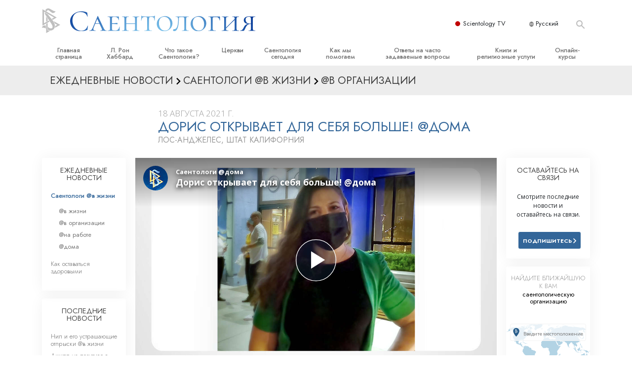

--- FILE ---
content_type: text/html; charset=utf-8
request_url: https://www.scientology.ru/daily-connect/scientologists-at-home/doris-discovers-more-home
body_size: 22786
content:
<!DOCTYPE html>
<html lang="ru-RU" itemscope itemtype="http://schema.org/WebPage">
<head>
<meta charset="utf-8">







	


	<meta http-equiv="X-UA-Compatible" content="IE=edge">
<meta name="viewport" content="width=device-width, initial-scale=1, shrink-to-fit=no">



	
	<title>Дорис открывает для себя больше! @дома</title>
	<meta property="local-search-title" content="Дорис открывает для себя больше! @дома" />



<meta name="facebook-domain-verification" content="5fiylhjs3p0sadccmvhn5r1xhzsezm" />  






<meta name="description" content="Дорис открывает для себя больше! Она прибыла в Продвинутую организацию Лос-Анджелеса, чтобы изучить технологию соло-одитинга." />

<meta itemprop="datePublished" content="2021-08-18" />
<meta itemprop="publisher" content="Scientology" />
<meta property="article:published_time" content="2021-08-18T06:00:00-0700" />

<meta property="fb:admins" content="633862040" />













	






<script type="application/ld+json">
{
  "@context": "https://schema.org",
  "@type": "WebSite",
  
  "name": "Официальная Церковь Саентологии: Л. Рон Хаббард, Дианетика, Что такое Саентология?, Книги, Верования, Дэвид Мицкевич",
  "alternateName": ["Scientology", "scientology.ru"],
  
  "url": "https://www.scientology.ru/"
}
</script>


<meta property="og:url" content="https://www.scientology.ru/daily-connect/scientologists-at-home/doris-discovers-more-home" />

<meta property="og:site_name" content="Официальная Церковь Саентологии: Л. Рон Хаббард, Дианетика, Что такое Саентология?, Книги, Верования, Дэвид Мицкевич" />

<meta property="og:title" content="Дорис открывает для себя больше! @дома" />
<meta property="og:description" content="Дорис открывает для себя больше! Она прибыла в Продвинутую организацию Лос-Анджелеса, чтобы изучить технологию соло-одитинга." />

<meta property="og:image" content="https://files.scientology.org/imagecache/cropfit@w=1000@cr=198,73,1536,864/data/www.scientology.tv/series/scientologists-at-home/scientologists-at-home-doris-584df1b0_ru_RU.jpg?k=nnJCmkY2wN" />
<meta property="og:type" content="website" />

<meta name="twitter:card" content="summary_large_image">
<meta name="twitter:title" content="Дорис открывает для себя больше! @дома">
<meta name="twitter:description" content="Дорис открывает для себя больше! Она прибыла в Продвинутую организацию Лос-Анджелеса, чтобы изучить технологию соло-одитинга." >
<meta name="twitter:image" content="https://files.scientology.org/imagecache/cropfit@w=1000@cr=198,73,1536,864/data/www.scientology.tv/series/scientologists-at-home/scientologists-at-home-doris-584df1b0_ru_RU.jpg?k=nnJCmkY2wN">














<link rel="canonical" href="https://www.scientology.ru/daily-connect/scientologists-at-home/doris-discovers-more-home" />

















<link rel="alternate" hreflang="fr-CA" href="https://fr.scientology.ca/daily-connect/scientologists-at-home/doris-discovers-more-home" />



<link rel="alternate" hreflang="ga-IE" href="https://ga.scientology.ie/daily-connect/scientologists-at-home/doris-discovers-more-home" />



















<link rel="alternate" hreflang="st-ZA" href="https://st.scientology.org.za/daily-connect/scientologists-at-home/doris-discovers-more-home" />







<link rel="alternate" hreflang="no-NO" href="https://www.scientologi.no/daily-connect/scientologists-at-home/doris-discovers-more-home" />



<link rel="alternate" hreflang="sv-SE" href="https://www.scientologi.se/daily-connect/scientologists-at-home/doris-discovers-more-home" />



<link rel="alternate" hreflang="fr-FR" href="https://www.scientologie.fr/daily-connect/scientologists-at-home/doris-discovers-more-home" />





<link rel="alternate" hreflang="de-AT" href="https://www.scientology.at/daily-connect/scientologists-at-home/doris-discovers-more-home" />



<link rel="alternate" hreflang="nl-BE" href="https://www.scientology.be/daily-connect/scientologists-at-home/doris-discovers-more-home" />



<link rel="alternate" hreflang="en-CA" href="https://www.scientology.ca/daily-connect/scientologists-at-home/doris-discovers-more-home" />



<link rel="alternate" hreflang="fr-CH" href="https://www.scientology.ch/daily-connect/scientologists-at-home/doris-discovers-more-home" />



<link rel="alternate" hreflang="es-CL" href="https://www.scientology.cl/daily-connect/scientologists-at-home/doris-discovers-more-home" />



<link rel="alternate" hreflang="es-CO" href="https://www.scientology.co/daily-connect/scientologists-at-home/doris-discovers-more-home" />



<link rel="alternate" hreflang="en-NZ" href="https://www.scientology.co.nz/daily-connect/scientologists-at-home/doris-discovers-more-home" />



<link rel="alternate" hreflang="de-DE" href="https://www.scientology.de/daily-connect/scientologists-at-home/doris-discovers-more-home" />



<link rel="alternate" hreflang="da-DK" href="https://www.scientology.dk/daily-connect/scientologists-at-home/doris-discovers-more-home" />



<link rel="alternate" hreflang="es-DO" href="https://www.scientology.do/daily-connect/scientologists-at-home/doris-discovers-more-home" />



<link rel="alternate" hreflang="es-ES" href="https://www.scientology.es/daily-connect/scientologists-at-home/doris-discovers-more-home" />



<link rel="alternate" hreflang="fr-GP" href="https://www.scientology.gp/daily-connect/scientologists-at-home/doris-discovers-more-home" />



<link rel="alternate" hreflang="el-GR" href="https://www.scientology.gr/daily-connect/scientologists-at-home/doris-discovers-more-home" />



<link rel="alternate" hreflang="en-IE" href="https://www.scientology.ie/daily-connect/scientologists-at-home/doris-discovers-more-home" />



<link rel="alternate" hreflang="en-IN" href="https://www.scientology.in/daily-connect/scientologists-at-home/doris-discovers-more-home" />



<link rel="alternate" hreflang="it-IT" href="https://www.scientology.it/daily-connect/scientologists-at-home/doris-discovers-more-home" />



<link rel="alternate" hreflang="ja-JP" href="https://www.scientology.jp/daily-connect/scientologists-at-home/doris-discovers-more-home" />



<link rel="alternate" hreflang="ru-KZ" href="https://www.scientology.kz/daily-connect/scientologists-at-home/doris-discovers-more-home" />



<link rel="alternate" hreflang="nl-NL" href="https://www.scientology.nl/daily-connect/scientologists-at-home/doris-discovers-more-home" />



<link rel="alternate" hreflang="en" href="https://www.scientology.org/daily-connect/scientologists-at-home/doris-discovers-more-home" />



<link rel="alternate" hreflang="en-AU" href="https://www.scientology.org.au/daily-connect/scientologists-at-home/doris-discovers-more-home" />



<link rel="alternate" hreflang="he-IL" href="https://www.scientology.org.il/daily-connect/scientologists-at-home/doris-discovers-more-home" />



<link rel="alternate" hreflang="es-MX" href="https://www.scientology.org.mx/daily-connect/scientologists-at-home/doris-discovers-more-home" />



<link rel="alternate" hreflang="en-NP" href="https://www.scientology.org.np/daily-connect/scientologists-at-home/doris-discovers-more-home" />



<link rel="alternate" hreflang="zh-TW" href="https://www.scientology.org.tw/daily-connect/scientologists-at-home/doris-discovers-more-home" />



<link rel="alternate" hreflang="en-GB" href="https://www.scientology.org.uk/daily-connect/scientologists-at-home/doris-discovers-more-home" />



<link rel="alternate" hreflang="es-VE" href="https://www.scientology.org.ve/daily-connect/scientologists-at-home/doris-discovers-more-home" />



<link rel="alternate" hreflang="en-ZA" href="https://www.scientology.org.za/daily-connect/scientologists-at-home/doris-discovers-more-home" />



<link rel="alternate" hreflang="en-PH" href="https://www.scientology.ph/daily-connect/scientologists-at-home/doris-discovers-more-home" />



<link rel="alternate" hreflang="pt-PT" href="https://www.scientology.pt/daily-connect/scientologists-at-home/doris-discovers-more-home" />



<link rel="alternate" hreflang="ru-RU" href="https://www.scientology.ru/daily-connect/scientologists-at-home/doris-discovers-more-home" />



<link rel="alternate" hreflang="en-RW" href="https://www.scientology.rw/daily-connect/scientologists-at-home/doris-discovers-more-home" />



<link rel="alternate" hreflang="hu-HU" href="https://www.szcientologia.org.hu/daily-connect/scientologists-at-home/doris-discovers-more-home" />



<link rel="alternate" hreflang="xh-ZA" href="https://xh.scientology.org.za/daily-connect/scientologists-at-home/doris-discovers-more-home" />





<link rel="alternate" hreflang="zu-ZA" href="https://zu.scientology.org.za/daily-connect/scientologists-at-home/doris-discovers-more-home" />








	<!-- <link rel="stylesheet" href="/scss/_combined-aft.css?_=0113a"> -->

	<!-- async cssload -->
	<!-- <link rel="preload" href="/scss/_combined.css?_=0113a" as="style" onload="this.onload=null;this.rel='stylesheet'">
	<noscript><link rel="stylesheet" href="/scss/_combined.css?_=0113a"></noscript> -->
	<!-- end of async css -->

	
    

	
	<link rel="stylesheet" href="/scss/_combined.css?_=0113a">
	
	

	

	<!--  -->
	
	
		
	
	
	<!--  -->

	

	

	<!-- slideshow classnames -->
	

	

	

	
		
		<link rel="stylesheet" href="/scss/combined_application.scss?_=0113a">
		
	

	

<script>
WebFontConfig = {
    google: {
        families: [
            
            'Open+Sans:300,400,700,300italic,400italic,700italic',
            'Jost:300,400,500,700,300italic,400italic,500italic,700italic',

        ]
    }
};

(function(d) {
    var wf = d.createElement('script'),
        s = d.scripts[0];
    wf.src = 'https://ajax.googleapis.com/ajax/libs/webfont/1.6.26/webfont.js';
    wf.async = true;
    s.parentNode.insertBefore(wf, s);
})(document);
</script>



    <link href="https://fonts.googleapis.com/css2?family=Oswald:wght@300;400;500;600&family=Ubuntu+Condensed&display=swap" rel="stylesheet">




	

	
		
			<!-- Global Site Tag (gtag.js) - Google Analytics -->
<script>
  window.dataLayer = window.dataLayer || [];
  function gtag(){dataLayer.push(arguments);}

  gtag('consent', 'default', {
    'ad_storage': 'denied',
    'analytics_storage': 'denied',
    'functionality_storage': 'denied',
    'personalization_storage': 'denied',
    'wait_for_update': 500 // Wait until baner loads
  });

  window.gtagConsentV2 = true;

  gtag('js', new Date());

  gtag('config', 'G-HQ1TBXCEJT', {
  send_page_view: false
});


  gtag('config', 'G-LQBFNWNT3G', {
  send_page_view: false
});
  gtag('config', 'AW-605112126', {
  send_page_view: false
});

// if any org set





</script>


<script async src="https://www.googletagmanager.com/gtag/js?id=G-HQ1TBXCEJT"></script>


<script type="text/plain" data-cookiecategory="targeting">
(function() {
  var ga = document.createElement('script'); ga.type = 'text/javascript'; ga.async = true;
  ga.src = ('https:' == document.location.protocol ? 'https://' : 'http://') + 'stats.g.doubleclick.net/dc.js';
  var s = document.getElementsByTagName('script')[0]; s.parentNode.insertBefore(ga, s);
})();
</script>




		
	

	<script>
		var cacheId = '0113a';
	</script>

	
	<script defer src="/_combined/application.js?_=0113a"></script>
	

	
	<script async src="/_combined/cssrelpreload.js?_=0113a"></script>
	<script async src="/_combined/lazyload.js?_=0113a"></script>
	

	
	<script async src="/_combined/application2.js?_=0113a"></script>
	
	<script async type="text/plain" data-cookiecategory="performance" src="/_combined/sentry.js?_=0113a"></script>
	

	
	<script src="https://tr.standardadmin.org/tr2.js" async></script>
	<script>
	var _tr = window._tr || [];
	</script>
	

</head>




<body class="preload   path-daily-connect path-daily-connect-scientologists-at-home path-daily-connect-scientologists-at-home-doris-discovers-more-home type-daily-connect home-no-overlap ">




<div class="search">
    <div class="search__form">
        <button class="btn btn--search-close" aria-label="Close search form">
            <img class="search-button--close-icon" src="/images/close-icon.svg" alt="">
        </button>
        <form class="" action="/search/">
            
            
                
            
            <div class="search__form---icon">
                <span class="icon-search"></span>
            </div>
            <input class="search__input" name="q" type="search" placeholder="Поиск..." autocomplete="off" autocorrect="off" autocapitalize="off" spellcheck="false" />
            <span class="d-none d-md-block search__info">Нажмите клавишу ENTER для поиска или ESC для отмены</span>
        </form>
    </div>
</div><!-- /search -->

<!-- Videos for Org Sites -->









<div id="outer_shell">

    
        
<div class="container relative">
    <div class="external-navigation">
        
        <div class="external-navigation--item external-navigation--scntv">
            <!-- <a href="https://www.scientology.tv/ru" target="_blank" class="no-decoration external-navigation--item-link"> -->
            <a href="https://www.scientology.tv/ru/" target="_blank" class="no-decoration external-navigation--item-link">
                <span class="external-navigation--scntv--icon"></span>
                Scientology TV
                <span class="external-navigation--icon icon-external-link"></span>
            </a>
        </div>
        
        




<nav class="external-language-selector external-language-selector__v2 external-language">
    <div>
        <div class="external-navigation--item">
            
            <img src="/images/language-globe.svg" class="language-globe-white" alt="Language">
            <img src="/images/language-globe-gray.svg" class="language-globe-dark" alt="Language">
            Русский
        </div>
        <!-- <span class="selector"><span class="bordered">ru</span> ЯЗЫК 
            <img class="arrow-svg arrow-svg-right" src="/images/arrow-right-white.svg" alt="">
        </span> -->
    </div>
    <ul>

        <a class="no-decoration " href="https://www.scientology.org.tw/daily-connect/scientologists-at-home/doris-discovers-more-home">繁體中文 &#124; <span>китайский</span></a>
        <a class="no-decoration " href="https://www.scientology.dk/daily-connect/scientologists-at-home/doris-discovers-more-home">Dansk &#124; <span>датский</span></a>
        <a class="no-decoration " href="https://www.scientology.de/daily-connect/scientologists-at-home/doris-discovers-more-home">Deutsch &#124; <span>немецкий</span></a>
        <a class="no-decoration " href="https://www.scientology.org/daily-connect/scientologists-at-home/doris-discovers-more-home">English &#124; <span>английский</span></a>
        <a class="no-decoration " href="https://www.scientology.gr/daily-connect/scientologists-at-home/doris-discovers-more-home">Ελληνικά &#124; <span>греческий</span></a>
        <a class="no-decoration " href="https://www.scientology.org.mx/daily-connect/scientologists-at-home/doris-discovers-more-home">Español (Latino) &#124; <span>испанский</span></a>
        <a class="no-decoration " href="https://www.scientology.es/daily-connect/scientologists-at-home/doris-discovers-more-home">Español (Castellano) &#124; <span>кастильский</span></a>
        <a class="no-decoration " href="https://www.scientologie.fr/daily-connect/scientologists-at-home/doris-discovers-more-home">Français &#124; <span>французский</span></a>
        <a class="no-decoration " href="https://www.scientology.org.il/daily-connect/scientologists-at-home/doris-discovers-more-home">עברית &#124; <span>иврит</span></a>
        
        <a class="no-decoration " href="https://www.scientology.it/daily-connect/scientologists-at-home/doris-discovers-more-home">Italiano &#124; <span>итальянский</span></a>
        <a class="no-decoration " href="https://www.scientology.jp/daily-connect/scientologists-at-home/doris-discovers-more-home">日本語 &#124; <span>японский</span></a>
        <a class="no-decoration " href="https://www.szcientologia.org.hu/daily-connect/scientologists-at-home/doris-discovers-more-home">Magyar &#124; <span>венгерский</span></a>
        <a class="no-decoration " href="https://www.scientology.nl/daily-connect/scientologists-at-home/doris-discovers-more-home">Nederlands &#124; <span>голландский</span></a>
        <a class="no-decoration " href="https://www.scientologi.no/daily-connect/scientologists-at-home/doris-discovers-more-home">Norsk &#124; <span>норвежский</span></a>
        <a class="no-decoration " href="https://www.scientology.pt/daily-connect/scientologists-at-home/doris-discovers-more-home">Português &#124; <span>португальский</span></a>
        <a class="no-decoration language__selected" href="https://www.scientology.ru/daily-connect/scientologists-at-home/doris-discovers-more-home">Русский &#124; <span>русский</span></a>
        
        <a class="no-decoration " href="https://www.scientologi.se/daily-connect/scientologists-at-home/doris-discovers-more-home">Svenska &#124; <span>шведский</span></a>

        
        
    </ul>
</nav>

        
        <div class="btn--search"><span class="icon-search"></span></svg></div>
    </div>
</div>

    

    <div id="shell">

        






<div class="banner-wrapper">
    <div class="banner-wrapper-container ">
        <div class="container">
            <div class="banner-wrapper--row row align-items-center justify-content-around justify-content-md-between">
                <div class="hamburger hamburger--slider-r hamburger-menu d-md-none">
                    <div class="hamburger-box">
                        <div class="hamburger-inner"></div>
                    </div>
                </div>
                
                <div class="d-flex align-items-center banner--logo">
    <div class="hamburger hamburger--slider-r hamburger-menu d-none d-md-block d-lg-none mr-2">
        <div class="hamburger-box">
            <div class="hamburger-inner"></div>
        </div>
    </div>

    <a class="no-decoration d-block w-100 scn-logo-link " href="/" itemscope itemtype="http://schema.org/Brand" class="">
        <div class="logo-on-light d-flex align-items-center">
            <div class="s-double-tri d-none d-md-block">
                
                
                    <img itemprop="logo" class="scn-symbol" src="/images/scientology-gray-logo.svg" alt="Scientology">
                
            </div>

            <div class="d-flex align-items-end scientology-logo-light">

                
                    <img itemprop="logo" class="scn-logo light-logo" src="/images/scientology-logo-white_ru.svg">
                

                

                <img itemprop="logo" class="scn-logo dark-logo" src="/images/scientology-logos/scientology-logo-dark_ru.svg">
                

                <div class="org-site-name">
                    
                </div>
            </div>


        </div>
    </a>
</div>

                <button class="btn btn--search d-md-none">
                    <div class="icon icon--search">
                        <span class="icon-search"></span>
                    </div>
                </button>

                 <div class="banner-subtool-row d-none d-md-flex align-items-center justify-content-end">
                    <div class="hamburger hamburger--slider-r hamburger-menu hamburger-menu__inverted wide-header__inverted--visible-lg">
                        <div class="hamburger-box">
                            <div class="hamburger-inner"></div>
                        </div>
                    </div>
                    
                    
                    
                <!-- 
                    <a href="/search.html" class="search-icon">
                        <img class="wide-header__hidden" src="/images/search-icon.svg" alt="">
                        <img class="wide-header__visible" src="/images/search-icon-white.svg" alt="">
                -->
                    </a>
                 </div>
            </div>
        </div>
    </div>
</div>

        








<div class="primary-nav-wrapper ">
	<div class="primary-nav-menu container d-none d-lg-block">
		<ul class="top-menu">
			
				
				
					<li class="menu-item   nav-trail-false">
						<div class="rel">
							
							<!-- For orgs /news/ send to grand opening if we don't have any news -->
							

							
							<a href="/"  class="menu-link">
								Главная страница
							</a>
							
							
						</div>

					</li>
				
			
				
				
					<li class="menu-item   nav-trail-false">
						<div class="rel">
							
							<!-- For orgs /news/ send to grand opening if we don't have any news -->
							

							
							<a href="/l-ron-hubbard/"  class="menu-link">
								Л. Рон Хаббард
							</a>
							
							
						</div>

					</li>
				
			
				
				
					<li class="menu-item   parent nav-trail-false">
						<div class="rel">
							
							<!-- For orgs /news/ send to grand opening if we don't have any news -->
							

							
							<a href="/what-is-scientology/"  class="menu-link">
								Что такое Саентология?
							</a>
							
								<div class="frog"> <!-- back -->
									<ul class="second-level">
										
											<li >
												<a href="/what-is-scientology/" class="menu-link title">
													Верования и практики
												</a>
											</li>
										
											<li >
												<a href="/what-is-scientology/the-scientology-creeds-and-codes/" class="menu-link title">
													Саентологические принципы и кодексы
												</a>
											</li>
										
											<li >
												<a href="/what-is-scientology/what-scientologists-say-about-scientology.html" class="menu-link title">
													Что саентологи говорят о Саентологии
												</a>
											</li>
										
											<li >
												<a href="/video/meet-a-scientologist.html" class="menu-link title">
													Познакомьтесь с&nbsp;саентологом
												</a>
											</li>
										
											<li >
												<a href="/what-is-scientology/inside-a-church-scientology.html" class="menu-link title">
													Внутри церкви
												</a>
											</li>
										
											<li >
												<a href="/what-is-scientology/basic-principles-of-scientology/" class="menu-link title">
													Основные принципы Саентологии
												</a>
											</li>
										
											<li >
												<a href="/what-is-dianetics/basic-principles-of-scientology/dianetics-understanding-the-mind.html" class="menu-link title">
													Введение в Дианетику
												</a>
											</li>
										
											<li >
												<a href="/what-is-scientology/love-hate-what-is-greatness.html" class="menu-link title">
													Любовь и ненависть. <br/>Что такое величие?
												</a>
											</li>
										
									</ul>
								</div>
							
							
						</div>

					</li>
				
			
				
				
					<li class="menu-item   parent nav-trail-false">
						<div class="rel">
							
							<!-- For orgs /news/ send to grand opening if we don't have any news -->
							

							
							<a href="/churches/"  class="menu-link">
								Церкви
							</a>
							
								<div class="frog"> <!-- back -->
									<ul class="second-level">
										
											<li >
												<a href="/churches/locator.html" class="menu-link title">
													Найти церковь
												</a>
											</li>
										
											<li >
												<a href="/churches/ideal-orgs/" class="menu-link title">
													Идеальные саентологические церкви
												</a>
											</li>
										
											<li >
												<a href="/churches/advanced-scientology-organizations/" class="menu-link title">
													Продвинутые организации
												</a>
											</li>
										
											<li >
												<a href="/churches/flag-land-base/" class="menu-link title">
													Наземная база Флага
												</a>
											</li>
										
											<li >
												<a href="/churches/freewinds/" class="menu-link title">
													«Фривиндз»
												</a>
											</li>
										
											<li >
												<a href="/churches/bringing-scientology-world/" class="menu-link title">
													Распространение Саентологии по всему миру
												</a>
											</li>
										
									</ul>
								</div>
							
							
						</div>

					</li>
				
			
				
			
				
				
					<li class="menu-item   parent nav-trail-false">
						<div class="rel">
							
							<!-- For orgs /news/ send to grand opening if we don't have any news -->
							

							
							<a href="/scientology-today/"  class="menu-link">
								Саентология сегодня
							</a>
							
								<div class="frog"> <!-- back -->
									<ul class="second-level">
										
											<li >
												<a href="/scientology-today/category/expansion/" class="menu-link title">
													Торжественные открытия
												</a>
											</li>
										
											<li >
												<a href="/scientology-today/category/scientology-events/" class="menu-link title">
													Саентологические праздники
												</a>
											</li>
										
											<li >
												<a href="/david-miscavige/" class="menu-link title">
													Дэвид Мицкевич, духовный лидер религии Саентологии
												</a>
											</li>
										
									</ul>
								</div>
							
							
						</div>

					</li>
				
			
				
				
					<li class="menu-item   parent nav-trail-false">
						<div class="rel">
							
							<!-- For orgs /news/ send to grand opening if we don't have any news -->
							

							
							<a href="/how-we-help/"  class="menu-link">
								Как мы помогаем
							</a>
							
								<div class="frog"> <!-- back -->
									<ul class="second-level">
										
											<li >
												<a href="/how-we-help/way-to-happiness/" class="menu-link title">
													Дорога к счастью
												</a>
											</li>
										
											<li >
												<a href="/how-we-help/applied-scholastics/" class="menu-link title">
													Прикладное образование
												</a>
											</li>
										
											<li >
												<a href="/how-we-help/criminon/" class="menu-link title">
													Криминон
												</a>
											</li>
										
											<li >
												<a href="/how-we-help/narconon/" class="menu-link title">
													Нарконон
												</a>
											</li>
										
											<li >
												<a href="/how-we-help/truth-about-drugs/" class="menu-link title">
													Правда о наркотиках
												</a>
											</li>
										
											<li >
												<a href="/how-we-help/human-rights/" class="menu-link title">
													Объединяйтесь за права человека
												</a>
											</li>
										
											<li >
												<a href="/how-we-help/citizens-commission-on-human-rights/" class="menu-link title">
													Гражданская комиссия по правам человека
												</a>
											</li>
										
											<li >
												<a href="/how-we-help/volunteer-ministers/" class="menu-link title">
													Cаентологические добровольные cвященники
												</a>
											</li>
										
									</ul>
								</div>
							
							
						</div>

					</li>
				
			
				
				
					<li class="menu-item   parent nav-trail-false">
						<div class="rel">
							
							<!-- For orgs /news/ send to grand opening if we don't have any news -->
							

							
							<a href="/faq/"  class="menu-link">
								Ответы на часто задаваемые вопросы
							</a>
							
								<div class="frog"> <!-- back -->
									<ul class="second-level">
										
											<li >
												<a href="/faq/background-and-basic-principles/what-does-the-word-scientology-mean.html" class="menu-link title">
													Истоки и основные принципы
												</a>
											</li>
										
											<li >
												<a href="/faq/inside-a-church-of-scientology/what-goes-scientology-church.html" class="menu-link title">
													Внутри церкви
												</a>
											</li>
										
											<li >
												<a href="/faq/the-organization-of-scientology/how-is-the-church-of-scientology-structured.html" class="menu-link title">
													Саентология: её организация
												</a>
											</li>
										
									</ul>
								</div>
							
							
						</div>

					</li>
				
			
				
				
					<li class="menu-item   parent nav-trail-false">
						<div class="rel">
							
							<!-- For orgs /news/ send to grand opening if we don't have any news -->
							

							
							<a href="/store/category/beginning-books.html"  class="menu-link">
								Книги и религиозные услуги
							</a>
							
								<div class="frog"> <!-- back -->
									<ul class="second-level">
										
											<li >
												<a href="/store/category/beginning-books.html" class="menu-link title">
													Начальные книги
												</a>
											</li>
										
											<li >
												<a href="/store/category/beginning-audiobooks.html" class="menu-link title">
													Аудиокниги
												</a>
											</li>
										
											<li >
												<a href="/store/category/classics-lectures.html" class="menu-link title">
													Вводные лекции
												</a>
											</li>
										
											<li >
												<a href="/store/category/books-on-film.html" class="menu-link title">
													Вводные фильмы
												</a>
											</li>
										
											<li >
												<a href="/beginning-services/" class="menu-link title">
													Начальные религиозные услуги
												</a>
											</li>
										
									</ul>
								</div>
							
							
						</div>

					</li>
				
			
				
				
					<li class="menu-item   parent nav-trail-false">
						<div class="rel">
							
							<!-- For orgs /news/ send to grand opening if we don't have any news -->
							

							
							<a href="/courses/"  class="menu-link">
								Онлайн-курсы
							</a>
							
								<div class="frog"> <!-- back -->
									<ul class="second-level">
										
											<li >
												<a href="/courses/conflicts/overview.html" class="menu-link title">
													Как разрешать конфликты
												</a>
											</li>
										
											<li >
												<a href="/courses/dynamics/overview.html" class="menu-link title">
													Динамики существования
												</a>
											</li>
										
											<li >
												<a href="/courses/understanding/overview.html" class="menu-link title">
													Компоненты понимания
												</a>
											</li>
										
											<li >
												<a href="/courses/solutions/overview.html" class="menu-link title">
													Как противостоять опасному окружению
												</a>
											</li>
										
											<li >
												<a href="/courses/assists/overview.html" class="menu-link title">
													Помощь при болезнях и травмах 
												</a>
											</li>
										
											<li >
												<a href="/courses/integrity/overview.html" class="menu-link title">
													Целостность и честность
												</a>
											</li>
										
											<li >
												<a href="/courses/marriage/overview.html" class="menu-link title">
													Супружество
												</a>
											</li>
										
											<li >
												<a href="/courses/tone-scale/overview.html" class="menu-link title">
													Шкала эмоциональных тонов
												</a>
											</li>
										
											<li >
												<a href="/courses/drugs/overview.html" class="menu-link title">
													Решение проблемы наркотиков
												</a>
											</li>
										
											<li >
												<a href="/courses/children/overview.html" class="menu-link title">
													Дети
												</a>
											</li>
										
											<li >
												<a href="/courses/tools/overview.html" class="menu-link title">
													Инструменты для использования в работе
												</a>
											</li>
										
											<li >
												<a href="/courses/conditions/overview.html" class="menu-link title">
													Этика и состояния
												</a>
											</li>
										
											<li >
												<a href="/courses/suppression/overview.html" class="menu-link title">
													Причина подавления
												</a>
											</li>
										
											<li >
												<a href="/courses/investigations/overview.html" class="menu-link title">
													Расследования
												</a>
											</li>
										
											<li >
												<a href="/courses/organizing/overview.html" class="menu-link title">
													Основы организации
												</a>
											</li>
										
											<li >
												<a href="/courses/public-relations/overview.html" class="menu-link title">
													Основы связей с общественностью
												</a>
											</li>
										
											<li >
												<a href="/courses/targets/overview.html" class="menu-link title">
													Задачи и цели
												</a>
											</li>
										
											<li >
												<a href="/courses/study/overview.html" class="menu-link title">
													Технология обучения
												</a>
											</li>
										
											<li >
												<a href="/courses/communication/overview.html" class="menu-link title">
													Общение
												</a>
											</li>
										
									</ul>
								</div>
							
							
						</div>

					</li>
				
			
		</ul>
	</div>
</div>








<div class="nav-bar">
	<ul>
		
			
			<li class="nav-bar--link" data-menuid="0">
				
				<!-- For orgs /news/ send to grand opening if we don't have any news -->
				
				
				
				<a href="/"  class="menu-link no-decoration">
					
						<img class="nav-bar--arrow" src="/org-logo/arrow-right.svg?color=336699" alt="">
					
					ГЛАВНАЯ СТРАНИЦА
				</a>
				
			</li>

			

		
			
			<li class="nav-bar--link" data-menuid="1">
				
				<!-- For orgs /news/ send to grand opening if we don't have any news -->
				
				
				
				<a href="/l-ron-hubbard/"  class="menu-link no-decoration">
					
						<img class="nav-bar--arrow" src="/org-logo/arrow-right.svg?color=336699" alt="">
					
					Л. РОН ХАББАРД
				</a>
				
			</li>

			

		
			
			<li class="nav-bar--link" data-menuid="2">
				
				<!-- For orgs /news/ send to grand opening if we don't have any news -->
				
				
				
				<a href="/what-is-scientology/"  class="menu-link no-decoration">
					
						<img class="nav-bar--arrow" src="/org-logo/arrow-right.svg?color=336699" alt="">
					
					ЧТО ТАКОЕ САЕНТОЛОГИЯ?
				</a>
				
			</li>

			
				<div class="nav-bar--frog" data-menuid="2">
					<ul class="nav-bar--second-level">
						
							<li>
								<a href="/what-is-scientology/" class="nav-bar--second-level__link">
									Верования и практики
								</a>
							</li>
						
							<li>
								<a href="/what-is-scientology/the-scientology-creeds-and-codes/" class="nav-bar--second-level__link">
									Саентологические принципы и кодексы
								</a>
							</li>
						
							<li>
								<a href="/what-is-scientology/what-scientologists-say-about-scientology.html" class="nav-bar--second-level__link">
									Что саентологи говорят о Саентологии
								</a>
							</li>
						
							<li>
								<a href="/video/meet-a-scientologist.html" class="nav-bar--second-level__link">
									Познакомьтесь с&nbsp;саентологом
								</a>
							</li>
						
							<li>
								<a href="/what-is-scientology/inside-a-church-scientology.html" class="nav-bar--second-level__link">
									Внутри церкви
								</a>
							</li>
						
							<li>
								<a href="/what-is-scientology/basic-principles-of-scientology/" class="nav-bar--second-level__link">
									Основные принципы Саентологии
								</a>
							</li>
						
							<li>
								<a href="/what-is-dianetics/basic-principles-of-scientology/dianetics-understanding-the-mind.html" class="nav-bar--second-level__link">
									Введение в Дианетику
								</a>
							</li>
						
							<li>
								<a href="/what-is-scientology/love-hate-what-is-greatness.html" class="nav-bar--second-level__link">
									Любовь и ненависть. <br/>Что такое величие?
								</a>
							</li>
						
					</ul>
				</div>
			

		
			
			<li class="nav-bar--link" data-menuid="3">
				
				<!-- For orgs /news/ send to grand opening if we don't have any news -->
				
				
				
				<a href="/churches/"  class="menu-link no-decoration">
					
						<img class="nav-bar--arrow" src="/org-logo/arrow-right.svg?color=336699" alt="">
					
					ЦЕРКВИ
				</a>
				
			</li>

			
				<div class="nav-bar--frog" data-menuid="3">
					<ul class="nav-bar--second-level">
						
							<li>
								<a href="/churches/locator.html" class="nav-bar--second-level__link">
									Найти церковь
								</a>
							</li>
						
							<li>
								<a href="/churches/ideal-orgs/" class="nav-bar--second-level__link">
									Идеальные саентологические церкви
								</a>
							</li>
						
							<li>
								<a href="/churches/advanced-scientology-organizations/" class="nav-bar--second-level__link">
									Продвинутые организации
								</a>
							</li>
						
							<li>
								<a href="/churches/flag-land-base/" class="nav-bar--second-level__link">
									Наземная база Флага
								</a>
							</li>
						
							<li>
								<a href="/churches/freewinds/" class="nav-bar--second-level__link">
									«Фривиндз»
								</a>
							</li>
						
							<li>
								<a href="/churches/bringing-scientology-world/" class="nav-bar--second-level__link">
									Распространение Саентологии по всему миру
								</a>
							</li>
						
					</ul>
				</div>
			

		
			
			<li class="nav-bar--link" data-menuid="4">
				
				<!-- For orgs /news/ send to grand opening if we don't have any news -->
				
				
				
				<a href="/daily-connect/"  class="menu-link no-decoration">
					
						<img class="nav-bar--arrow" src="/org-logo/arrow-right.svg?color=336699" alt="">
					
					ЕЖЕДНЕВНЫЕ НОВОСТИ
				</a>
				
			</li>

			
				<div class="nav-bar--frog" data-menuid="4">
					<ul class="nav-bar--second-level">
						
							<li>
								<a href="/daily-connect/scientologists-at-life/" class="nav-bar--second-level__link">
									Саентологи @в жизни
								</a>
							</li>
						
							<li>
								<a href="/staywell/" class="nav-bar--second-level__link">
									Как оставаться здоровыми
								</a>
							</li>
						
					</ul>
				</div>
			

		
			
			<li class="nav-bar--link" data-menuid="5">
				
				<!-- For orgs /news/ send to grand opening if we don't have any news -->
				
				
				
				<a href="/scientology-today/"  class="menu-link no-decoration">
					
						<img class="nav-bar--arrow" src="/org-logo/arrow-right.svg?color=336699" alt="">
					
					САЕНТОЛОГИЯ СЕГОДНЯ
				</a>
				
			</li>

			
				<div class="nav-bar--frog" data-menuid="5">
					<ul class="nav-bar--second-level">
						
							<li>
								<a href="/scientology-today/category/expansion/" class="nav-bar--second-level__link">
									Торжественные открытия
								</a>
							</li>
						
							<li>
								<a href="/scientology-today/category/scientology-events/" class="nav-bar--second-level__link">
									Саентологические праздники
								</a>
							</li>
						
							<li>
								<a href="/david-miscavige/" class="nav-bar--second-level__link">
									Дэвид Мицкевич, духовный лидер религии Саентологии
								</a>
							</li>
						
					</ul>
				</div>
			

		
			
			<li class="nav-bar--link" data-menuid="6">
				
				<!-- For orgs /news/ send to grand opening if we don't have any news -->
				
				
				
				<a href="/how-we-help/"  class="menu-link no-decoration">
					
						<img class="nav-bar--arrow" src="/org-logo/arrow-right.svg?color=336699" alt="">
					
					КАК МЫ ПОМОГАЕМ
				</a>
				
			</li>

			
				<div class="nav-bar--frog" data-menuid="6">
					<ul class="nav-bar--second-level">
						
							<li>
								<a href="/how-we-help/way-to-happiness/" class="nav-bar--second-level__link">
									Дорога к счастью
								</a>
							</li>
						
							<li>
								<a href="/how-we-help/applied-scholastics/" class="nav-bar--second-level__link">
									Прикладное образование
								</a>
							</li>
						
							<li>
								<a href="/how-we-help/criminon/" class="nav-bar--second-level__link">
									Криминон
								</a>
							</li>
						
							<li>
								<a href="/how-we-help/narconon/" class="nav-bar--second-level__link">
									Нарконон
								</a>
							</li>
						
							<li>
								<a href="/how-we-help/truth-about-drugs/" class="nav-bar--second-level__link">
									Правда о наркотиках
								</a>
							</li>
						
							<li>
								<a href="/how-we-help/human-rights/" class="nav-bar--second-level__link">
									Объединяйтесь за права человека
								</a>
							</li>
						
							<li>
								<a href="/how-we-help/citizens-commission-on-human-rights/" class="nav-bar--second-level__link">
									Гражданская комиссия по правам человека
								</a>
							</li>
						
							<li>
								<a href="/how-we-help/volunteer-ministers/" class="nav-bar--second-level__link">
									Cаентологические добровольные cвященники
								</a>
							</li>
						
					</ul>
				</div>
			

		
			
			<li class="nav-bar--link" data-menuid="7">
				
				<!-- For orgs /news/ send to grand opening if we don't have any news -->
				
				
				
				<a href="/faq/"  class="menu-link no-decoration">
					
						<img class="nav-bar--arrow" src="/org-logo/arrow-right.svg?color=336699" alt="">
					
					ОТВЕТЫ НА ЧАСТО ЗАДАВАЕМЫЕ ВОПРОСЫ
				</a>
				
			</li>

			
				<div class="nav-bar--frog" data-menuid="7">
					<ul class="nav-bar--second-level">
						
							<li>
								<a href="/faq/background-and-basic-principles/what-does-the-word-scientology-mean.html" class="nav-bar--second-level__link">
									Истоки и основные принципы
								</a>
							</li>
						
							<li>
								<a href="/faq/inside-a-church-of-scientology/what-goes-scientology-church.html" class="nav-bar--second-level__link">
									Внутри церкви
								</a>
							</li>
						
							<li>
								<a href="/faq/the-organization-of-scientology/how-is-the-church-of-scientology-structured.html" class="nav-bar--second-level__link">
									Саентология: её организация
								</a>
							</li>
						
					</ul>
				</div>
			

		
			
			<li class="nav-bar--link" data-menuid="8">
				
				<!-- For orgs /news/ send to grand opening if we don't have any news -->
				
				
				
				<a href="/store/category/beginning-books.html"  class="menu-link no-decoration">
					
						<img class="nav-bar--arrow" src="/org-logo/arrow-right.svg?color=336699" alt="">
					
					КНИГИ И РЕЛИГИОЗНЫЕ УСЛУГИ
				</a>
				
			</li>

			
				<div class="nav-bar--frog" data-menuid="8">
					<ul class="nav-bar--second-level">
						
							<li>
								<a href="/store/category/beginning-books.html" class="nav-bar--second-level__link">
									Начальные книги
								</a>
							</li>
						
							<li>
								<a href="/store/category/beginning-audiobooks.html" class="nav-bar--second-level__link">
									Аудиокниги
								</a>
							</li>
						
							<li>
								<a href="/store/category/classics-lectures.html" class="nav-bar--second-level__link">
									Вводные лекции
								</a>
							</li>
						
							<li>
								<a href="/store/category/books-on-film.html" class="nav-bar--second-level__link">
									Вводные фильмы
								</a>
							</li>
						
							<li>
								<a href="/beginning-services/" class="nav-bar--second-level__link">
									Начальные религиозные услуги
								</a>
							</li>
						
					</ul>
				</div>
			

		
			
			<li class="nav-bar--link" data-menuid="9">
				
				<!-- For orgs /news/ send to grand opening if we don't have any news -->
				
				
				
				<a href="/courses/"  class="menu-link no-decoration">
					
						<img class="nav-bar--arrow" src="/org-logo/arrow-right.svg?color=336699" alt="">
					
					ОНЛАЙН-КУРСЫ
				</a>
				
			</li>

			
				<div class="nav-bar--frog" data-menuid="9">
					<ul class="nav-bar--second-level">
						
							<li>
								<a href="/courses/conflicts/overview.html" class="nav-bar--second-level__link">
									Как разрешать конфликты
								</a>
							</li>
						
							<li>
								<a href="/courses/dynamics/overview.html" class="nav-bar--second-level__link">
									Динамики существования
								</a>
							</li>
						
							<li>
								<a href="/courses/understanding/overview.html" class="nav-bar--second-level__link">
									Компоненты понимания
								</a>
							</li>
						
							<li>
								<a href="/courses/solutions/overview.html" class="nav-bar--second-level__link">
									Как противостоять опасному окружению
								</a>
							</li>
						
							<li>
								<a href="/courses/assists/overview.html" class="nav-bar--second-level__link">
									Помощь при болезнях и травмах 
								</a>
							</li>
						
							<li>
								<a href="/courses/integrity/overview.html" class="nav-bar--second-level__link">
									Целостность и честность
								</a>
							</li>
						
							<li>
								<a href="/courses/marriage/overview.html" class="nav-bar--second-level__link">
									Супружество
								</a>
							</li>
						
							<li>
								<a href="/courses/tone-scale/overview.html" class="nav-bar--second-level__link">
									Шкала эмоциональных тонов
								</a>
							</li>
						
							<li>
								<a href="/courses/drugs/overview.html" class="nav-bar--second-level__link">
									Решение проблемы наркотиков
								</a>
							</li>
						
							<li>
								<a href="/courses/children/overview.html" class="nav-bar--second-level__link">
									Дети
								</a>
							</li>
						
							<li>
								<a href="/courses/tools/overview.html" class="nav-bar--second-level__link">
									Инструменты для использования в работе
								</a>
							</li>
						
							<li>
								<a href="/courses/conditions/overview.html" class="nav-bar--second-level__link">
									Этика и состояния
								</a>
							</li>
						
							<li>
								<a href="/courses/suppression/overview.html" class="nav-bar--second-level__link">
									Причина подавления
								</a>
							</li>
						
							<li>
								<a href="/courses/investigations/overview.html" class="nav-bar--second-level__link">
									Расследования
								</a>
							</li>
						
							<li>
								<a href="/courses/organizing/overview.html" class="nav-bar--second-level__link">
									Основы организации
								</a>
							</li>
						
							<li>
								<a href="/courses/public-relations/overview.html" class="nav-bar--second-level__link">
									Основы связей с общественностью
								</a>
							</li>
						
							<li>
								<a href="/courses/targets/overview.html" class="nav-bar--second-level__link">
									Задачи и цели
								</a>
							</li>
						
							<li>
								<a href="/courses/study/overview.html" class="nav-bar--second-level__link">
									Технология обучения
								</a>
							</li>
						
							<li>
								<a href="/courses/communication/overview.html" class="nav-bar--second-level__link">
									Общение
								</a>
							</li>
						
					</ul>
				</div>
			

		
	</ul>
</div>





        <div id="header_and_content">

            
            <div id="header_container" class="clearfix header-container">
                <div id="header" class="header">
                    <div class="container">
                        














	
	
		
			
		
		
		
	
		
		
		
	
		
		
		
			
				
			
				
			
				
			
				
			
				
			
				
			
				
			
				
			
		
	
		
		
		
			
				
			
				
			
				
			
				
			
				
			
				
			
		
	
		
			
		
		
		
			
				
			
				
			
		
	
		
		
		
			
				
			
				
			
				
			
		
	
		
		
		
			
				
			
				
			
				
			
				
			
				
			
				
			
				
			
				
			
		
	
		
		
		
			
				
			
				
			
				
			
		
	
		
		
		
			
				
			
				
			
				
			
				
			
				
			
		
	
		
		
		
			
				
			
				
			
				
			
				
			
				
			
				
			
				
			
				
			
				
			
				
			
				
			
				
			
				
			
				
			
				
			
				
			
				
			
				
			
				
			
		
	




	
	
	
		
	

	
	
	
	

	
	

	


	
		
		
		
			
		
	


	
		
		
			
		
			

				
					
				
				
				
				
				
					
				
				
			
		
			

				
					
				
				
				
				
				
				
			
		
			

				
					
				
				
				
				
				
				
			
		
	


	
	
	<div class="bs-extender">
		<div class="breadcrumb-nav">
			<div class="container">
				<div class="breadcrumb-nav--title" itemscope="" itemtype="https://schema.org/BreadcrumbList">
					<span itemprop="itemListElement" itemscope="" itemtype="https://schema.org/ListItem">
						<a class="breadcrumb-nav--link " href="/daily-connect/" itemprop="item">
	
							<span itemprop="name">
								ЕЖЕДНЕВНЫЕ НОВОСТИ
							</span>
							<meta itemprop="position" content="1">
						</a>
	
						<span class="d-inline-block breadcrumb-nav--arrow" style="width: 10px;">
							<img style="margin-top: -3px;" src="/images/arrow-right.svg" alt="">
						</span>
	
					</span>
					
					
					

					
					
					
						
							
							
						
						
					
	
					<span itemprop="itemListElement" itemscope="" itemtype="https://schema.org/ListItem">
						<a class="breadcrumb-nav--link breadcrumb-nav--link__secondary"
							href="/daily-connect/scientologists-at-life/" itemprop="item">
	
							<span itemprop="name">
								САЕНТОЛОГИ @В ЖИЗНИ
							</span>
							<meta itemprop="position" content="2">
						</a>

						
						<span class="d-inline-block breadcrumb-nav--arrow" style="width: 10px;">
							<img style="margin-top: -3px;" src="/images/arrow-right.svg" alt="">
						</span>
						
					</span>
					
					<span itemprop="itemListElement" itemscope="" itemtype="https://schema.org/ListItem">
						<a class="breadcrumb-nav--link breadcrumb-nav--link__secondary"
							href="/daily-connect/scientologists-at-life/at-the-org.html" itemprop="item">
	
							<span itemprop="name">
								
									@В ОРГАНИЗАЦИИ
								

							</span>
							<meta itemprop="position" content="3">
						</a>
					</span>
					
				</div>
			</div>
		</div>
	</div>
	



                    </div>
                </div>
            </div>
            

            

            

            
        
            

<div class="container mt-4 mb-4">
    <div class="row justify-content-center">
        <div class="col-lg-14">

            <div class="int-news--date date__hidden" itemprop="datePublished" data-timestamp="1629291600">
                <timeoutput>
                    18 АВГУСТА 2021 Г.
                </timeoutput>

                
                
            </div>
            
            <h1 class="editable-text int-news--title" data-editable-attr-name="Title">
                Дорис открывает для себя больше! @дома
            </h1>
            
            
            <div class="int-news--location attr-location">
                ЛОС-АНДЖЕЛЕС, ШТАТ КАЛИФОРНИЯ
            </div>
            

        </div>
    </div>
</div>
    


            <div id="content_container" class="body container has-leftsidebar has-rightsidebar">

                <!-- NOTE: if you want schema, put it in the page itself: itemscope itemtype="http://schema.org/Article" -->

                
                <article id="content" class="row main-content justify-content-between">
                


                    <div class="col-24 page-title--wrapper">
                        <div class="row justify-content-center">
                            <div class="col-lg-14">
                                
                                <div class="d-block mb-3"></div>
                            </div>
                        </div>
                    </div>

                    

                    
                    <main itemscope itemtype="http://schema.org/Article" class="main col-lg-14 order-lg-4">
                    

                    <div class="main__both-sidebars">
                        
    <div class="editable editable-body editable-body__orgs">
    
        

        

        

        

        
        <div class="medium-insert-embeds">
            <figure>
                <div class="medium-insert-embed">
                    <div class="video video-youtube">
                        <iframe width="420" height="315" src="https://www.scientology.tv/ru/series/scientologists-at-home/clips/doris-discovers-more-home?iframe=1&autoplay=1&origin=https://www.scientology.ru/"  allowfullscreen=""></iframe>
                    </div>
                </div>
            </figure>
        </div>
    
    
         <p>
  Дорис открывает для себя больше! Она прибыла в <a href="https://www.scientology.ru/churches/advanced-scientology-organizations/advanced-organization-los-angeles/">Продвинутую организацию Лос-Анджелеса</a>, чтобы изучить технологию соло-<i>одитинга</i>. Вскоре она начнёт больше узнавать о себе на продвинутых уровнях Саентологии.
</p>
    
    </div>

    <div class="clearfix"></div>
    
    
        
            <p>
    
        
        Каждый день по всему миру люди получают <em>одитинг</em> (консультации по Саентологии), чтобы достичь духовного просветления и свободы. <a href="https://www.scientology.ru/churches/locator.html" target="_blank">Найдите ближайшую к вам саентологическую церковь, миссию или группу</a>, чтобы начать ваше приключение в одитинге.
    
</p>
        
    

    
        
            <p>
    Передача <a href="/daily-connect/scientologists-at-home/"><em>«Саентологи @дома»</em></a> представляет множество людей со всего мира, которые заботятся о своём здоровье, не болеют и преуспевают в жизни.
</p>
        
    


                    </div>


                        <div class="related-articles-block mt-5">
    <h6 class="title">
        Темы
    </h6>
    <p class="related-articles-tags">
        
            
            <a href="/daily-connect/category/?tag=Los+Angeles" class="label">
                Лос‑Анджелес
            </a>
            
        
            
            <a href="/daily-connect/category/?tag=California" class="label">
                Штат Калифорния
            </a>
            
        
            
            <a href="/daily-connect/category/?tag=%40church" class="label">
                @в церкви
            </a>
            
        
            
            <a href="/daily-connect/category/?tag=Advanced+Organization+Los+Angeles" class="label">
                Продвинутая организация Лос-Анджелеса
            </a>
            
        
            
            <a href="/daily-connect/category/?tag=%40theOrg" class="label">
                @theOrg
            </a>
            
        
    </p>
</div>
                    </main>

                    
                        <aside id="sidebar_left" class="site-sidebar col-24 col-14 col-lg-4 sidebar--thinner order-lg-1">
                            


  









<div class="sidebar__item">
  <h6 class="subheader--title">
    <a class="no-decoration" href="/daily-connect/">
      ЕЖЕДНЕВНЫЕ НОВОСТИ
    </a>
  </h6>
  <ul class="submenu-block">
      
      
        

        
             

             
        
             

             
        
             

             
        
             

             
        
        
        
          
        
        <li>
          <a class="listing-item  listing-item__active" href="/daily-connect/scientologists-at-life/">
            Саентологи @в жизни
          </a>
          
            
          <ul class="listing-item__second-level--wrapper">
             
             
             <li class="">
               <a href="/daily-connect/scientologists-at-life/at-life.html" class="listing-item listing-item__second-level " data-listing-item="0">
                 <svg class="listing-item__arrow"><use href="#arrow-right"></use></svg>
                 @в жизни
               </a>
             </li>
             
             
             <li class="">
               <a href="/daily-connect/scientologists-at-life/at-the-org.html" class="listing-item listing-item__second-level " data-listing-item="1">
                 <svg class="listing-item__arrow"><use href="#arrow-right"></use></svg>
                 @в организации
               </a>
             </li>
             
             
             <li class="">
               <a href="/daily-connect/scientologists-at-life/at-work.html" class="listing-item listing-item__second-level " data-listing-item="2">
                 <svg class="listing-item__arrow"><use href="#arrow-right"></use></svg>
                 @на работе
               </a>
             </li>
             
             
             <li class="">
               <a href="/daily-connect/scientologists-at-life/at-home.html" class="listing-item listing-item__second-level " data-listing-item="3">
                 <svg class="listing-item__arrow"><use href="#arrow-right"></use></svg>
                 @дома
               </a>
             </li>
             
           </ul>
            
           
        </li>

        
      
        

        
        
        
        <li>
          <a class="listing-item " href="/staywell/">
            Как оставаться здоровыми
          </a>
          
        </li>

        
      
  </ul>

  <div class="clearfix"></div>
</div>






<!-- special-day-published disable sidebar if tooo many specials-->


<div class="sidebar__item course-sidebar-ad todays-update">

    
    <h6 class="subheader--title">
    ПОСЛЕДНИЕ НОВОСТИ
    </h6>

    

    <ul class="submenu-block">
        
            
            
                
                <li>
                    <a class="listing-item " href="/daily-connect/scientologists-at-life/neal-and-his-scary-offspring-at-life">
                    Нил и его устрашающие отпрыски @в жизни
                    </a>
                </li>
            
        
            
            
                
                <li>
                    <a class="listing-item " href="/daily-connect/scientologists-at-life/jill-is-up-in-the-valley-at-life">
                    Джилл на позитиве в Вэлли @в жизни
                    </a>
                </li>
            
        
            
            
                
                <li>
                    <a class="listing-item " href="/daily-connect/scientologists-at-life/pat-is-pumped-for-graduation-at-life">
                    Пэт в энтузиазме по поводу вечера выпускников @в жизни
                    </a>
                </li>
            
        
            
            
                
                <li>
                    <a class="listing-item " href="/daily-connect/scientologists-at-life/pavlina-powers-her-communication-at-life">
                    Павлина повышает силу своего общения @в жизни
                    </a>
                </li>
            
        
            
            
                
                <li>
                    <a class="listing-item " href="/daily-connect/scientologists-at-life/living-loving-learning-at-life-with-michelle">
                    Жить, любить, учиться @в жизни с Мишель
                    </a>
                </li>
            
        
            
            
        
            
            
        
            
            
        
            
            
        
            
            
        
    </ul>

    <a href="/daily-connect/" class="main-button sidebar-button">
        
<div class="button--more-info draw-border ">
	<div class="button--external-link">
	</div>
	<span>ПОСМОТРИТЕ ВСЁ&nbsp;<span class="icon-arrow-right1"></span></span>
</div>

    </a>

    <div class="clear-both"></div>

</div>

<div class="share-bar share-bar--sidebar">

    <h6 class="subheader--title">
	    ПОДЕЛИТЕСЬ
	</h6>

    <div class="sidebar-share-icons">
		<div class="sidebar-share--social-icon-wrapper">
			<img class="sidebar-share--social-icon" data-sharer="facebook" data-url="https://www.scientology.ru/daily-connect/scientologists-at-home/doris-discovers-more-home" data-title="Дорис открывает для себя больше! @дома" src="/images/social/facebook_circle_color.svg" alt="">
		</div>
		<div class="sidebar-share--social-icon-wrapper">
			<img class="sidebar-share--social-icon" data-sharer="twitter" data-url="https://www.scientology.ru/daily-connect/scientologists-at-home/doris-discovers-more-home" data-title="Дорис открывает для себя больше! @дома" src="/images/social/twitter_circle.svg" alt="">
		</div>
		<div class="sidebar-share--social-icon-wrapper sidebar-share--social-icon-wrapper__email">
			<img class="sidebar-share--social-icon" data-sharer="email" data-url="https://www.scientology.ru/daily-connect/scientologists-at-home/doris-discovers-more-home" data-title="Дорис открывает для себя больше! @дома" src="/images/social/email-circle.svg" alt="">
		</div>
	</div>
</div>

                        </aside>
                    


                    
                    <aside id="sidebar_right" class="site-sidebar col-24 col-14 col-lg-4 sidebar--thinner order-lg-8">
                        
<div class="sidebar__item course-sidebar-ad">

    <h6 class="subheader--title subheader--title-daily-connect">
        ОСТАВАЙТЕСЬ НА СВЯЗИ
    </h6>

    <p class="sidebar__item--body-copy text-center">
        Смотрите последние новости и оставайтесь на связи.
    </p>

    
        <button type="submit" class="main-button sidebar-button stay-connected--subscribe-button stay-connected-sidebar--submit stay-connected-sidebar--submit__update">
            
<div class="button--more-info draw-border ">
	<div class="button--external-link">
	</div>
	<span>ПОДПИШИТЕСЬ&nbsp;<span class="icon-arrow-right1"></span></span>
</div>

        </button>
    


    <div class="newsletter-visual-block--thank-you subscribe-sidebar--thank-you text-center d-none">
        <span class="icon-paper-plane"></span> СПАСИБО!
    </div>

    <div class="clear-both"></div>

</div>




<!-- round up number -->








    
    
    
        
        
    
        
        
    
        
        
    
        
        
    
        
        
    
        
        
    
        
        
    
        
        
    
        
        
    
        
        
    
        
        
    
        
        
    
        
        
    
        
        
    
        
        
    
        
        
    
        
        
    
        
        
    
        
        
    



    

	<div class="sidebar__locator sidebar__item sidebar__item--shadow">
		<a class="no-decoration" href="/churches/locator.html">
	    	<div class="sidebar-title">НАЙДИТЕ БЛИЖАЙШУЮ К ВАМ</div>
<div class="sidebar-subtitle"> саентологическую организацию</div>
		</a>
	    <div class="sidebar__locator-bg">
	        <form action="/churches/locator.html" method="get" class="org-location-search-form">
	            <div class="input-wrap">
					
					
						
					
	                <input class="sidebar__locator-input" type="text" name="search" id="enter-zip" placeholder="Введите местоположение">
	            </div>
				
	            <input type="hidden" name="src" value="locator-block">
				
	        </form>
	    </div>
		
		
	    <a href="/churches/" class="main-button sidebar-button">
            
<div class="button--more-info draw-border ">
	<div class="button--external-link">
	</div>
	<span>ПОСМОТРЕТЬ СПИСОК&nbsp;<span class="icon-arrow-right1"></span></span>
</div>

        </a>
        
	</div>
	


                    </aside>
                    

                    

                </article>


            </div>

            <div class="container post-container">
                <div class="row justify-content-center">
    <div class="col-lg-14">
        
    </div>
</div>
            </div>

        </div>

        
        <div id="wide_footer">
            <div class="block">
                











<div class="footer-container">
    <div class="container">
        

        

        

        

        <div class="footer--header">
            <a href="/">
                <img class="footer-scn-logo" src="/images/scientology-logos/scientology-logo-dark_ru.svg" alt="Scientology">
                <span class="rus-legal"><img src="/images/18-plus-blue.svg" alt="18+"></span>
            </a>

            <div class="footer--header-social">
                <div class="footer-social-text">
                    БУДЬТЕ С НАМИ
                </div>

                
                    <a class="no-decoration" target="_blank" href="https://www.facebook.com/churchofscientology">
                        <img class="footer--header-social-icon" src="/images/social/facebook_circle_color.svg" alt="">
                    </a>
                    <a class="no-decoration" target="_blank" href="https://twitter.com/scientology">
                        <img class="footer--header-social-icon" src="/images/social/twitter_circle.svg" alt="">
                    </a>
                    <a class="no-decoration" target="_blank" href="https://www.youtube.com/scientology">
                        <img class="footer--header-social-icon" src="/images/social/youtube.svg" alt="">
                    </a>
                    <a class="no-decoration" target="_blank" href="https://www.instagram.com/scientology/">
                        <img class="footer--header-social-icon" src="/images/social/instagram-circle.svg" alt="">
                    </a>
                
            </div>
        </div>

<div class="footer-blocks-hide">
        <div class="row">
            <div class="col-md-6 col-lg-4 footer-column">
                

                
                    
    
    
    <div class="footer-column--inside">
        <input class="footer--column-section-state" type="checkbox" id="as-footer--column-section-state-section-footer-wis">
        <div class="footer-mobile-submenu">
            <a href="/what-is-scientology/" class="footer-heading d-none d-md-block">
                Что такое Саентология?
            </a>

            <label class="footer-heading d-md-none" for="as-footer--column-section-state-section-footer-wis">
                Что такое Саентология?
            </label>
            <ul class="footer-column--listing">
                
                <li class="footer--link">
                    <a href="/l-ron-hubbard/">
                        Основатель Л. Рон Хаббард
                    </a>
                </li>
                
                <li class="footer--link">
                    <a href="/what-is-scientology/">
                        Саентологические верования
                    </a>
                </li>
                
                <li class="footer--link">
                    <a href="/what-is-dianetics/basic-principles-of-scientology/dianetics-understanding-the-mind.html">
                        Что такое Дианетика?
                    </a>
                </li>
                
                <li class="footer--link">
                    <a href="/what-is-scientology/scientology-background/">
                        Происхождение и истоки
                    </a>
                </li>
                
                <li class="footer--link">
                    <a href="/what-is-scientology/the-scientology-creeds-and-codes/">
                        Кодексы и Кредо
                    </a>
                </li>
                
                <li class="footer--link">
                    <a href="/what-is-scientology/inside-a-church-scientology.html">
                        Внутри церкви
                    </a>
                </li>
                
                <li class="footer--link">
                    <a href="/faq/">
                        Ответы на часто задаваемые вопросы
                    </a>
                </li>
                
                <li class="footer--link">
                    <a href="/videos.html?link=footer">
                        Видеоканал
                    </a>
                </li>
                
            </ul>
        </div>
    </div>
    

                
            </div>

            

            <div class="col-md-6 col-lg-4 footer-column">
                

                
                    
    
    
    <div class="footer-column--inside">
        <input class="footer--column-section-state" type="checkbox" id="as-footer--column-section-state-section-footer-spirit-tech">
        <div class="footer-mobile-submenu">
            <div class="footer-heading d-none d-md-block">
                Онлайн-курсы
            </div>

            <label class="footer-heading d-md-none" for="as-footer--column-section-state-section-footer-spirit-tech">
                Онлайн-курсы
            </label>
            <ul class="footer-column--listing">
                
                <li class="footer--link">
                    <a href="/courses/">
                        Онлайн курсы «Инструменты для жизни» 
                    </a>
                </li>
                
                <li class="footer--link">
                    <a href="https://www.scientology.org/pow/">
                        «Проблемы работы»
                    </a>
                </li>
                
                <li class="footer--link">
                    <a href="https://www.scientology.org/fot/">
                        «Основы жизни»
                    </a>
                </li>
                
            </ul>
        </div>
    </div>
    

                    
    
    
    <div class="footer-column--inside">
        <input class="footer--column-section-state" type="checkbox" id="as-footer--column-section-state-section-footer-beginning-services">
        <div class="footer-mobile-submenu">
            <a href="/beginning-services/" class="footer-heading d-none d-md-block">
                Начальные религиозные услуги
            </a>

            <label class="footer-heading d-md-none" for="as-footer--column-section-state-section-footer-beginning-services">
                Начальные религиозные услуги
            </label>
            <ul class="footer-column--listing">
                
                <li class="footer--link">
                    <a href="/beginning-services/dianetics-seminar/">
                        Дианетический семинар
                    </a>
                </li>
                
                <li class="footer--link">
                    <a href="/beginning-services/personal-efficiency-course/">
                        Эффективность личности
                    </a>
                </li>
                
                <li class="footer--link">
                    <a href="/beginning-services/scientology-life-improvement-courses/">
                        Улучшение жизни 
                    </a>
                </li>
                
                <li class="footer--link">
                    <a href="/beginning-services/success-through-communication-course/">
                        Курс «Успех путём общения»
                    </a>
                </li>
                
            </ul>
        </div>
    </div>
    

                
            </div>

            
            <div class="col-md-6 col-lg-4 footer-column">
                

                
                    
    
    
    <div class="footer-column--inside">
        <input class="footer--column-section-state" type="checkbox" id="as-footer--column-section-state-section-footer-bookstore">
        <div class="footer-mobile-submenu">
            <div class="footer-heading d-none d-md-block">
                Книжный магазин
            </div>

            <label class="footer-heading d-md-none" for="as-footer--column-section-state-section-footer-bookstore">
                Книжный магазин
            </label>
            <ul class="footer-column--listing">
                
                <li class="footer--link">
                    <a href="/store/category/beginning-books.html">
                        Начальные книги
                    </a>
                </li>
                
                <li class="footer--link">
                    <a href="/store/category/beginning-audiobooks.html">
                        Аудиокниги
                    </a>
                </li>
                
                <li class="footer--link">
                    <a href="/store/category/classics-lectures.html">
                        Вводные лекции
                    </a>
                </li>
                
                <li class="footer--link">
                    <a href="/store/category/books-on-film.html">
                        Вводные фильмы
                    </a>
                </li>
                
            </ul>
        </div>
    </div>
    

                    
    
    
    <div class="footer-column--inside">
        <input class="footer--column-section-state" type="checkbox" id="as-footer--column-section-state-section-footer-scn-today">
        <div class="footer-mobile-submenu">
            <a href="/scientology-today/" class="footer-heading d-none d-md-block">
                Саентология сегодня
            </a>

            <label class="footer-heading d-md-none" for="as-footer--column-section-state-section-footer-scn-today">
                Саентология сегодня
            </label>
            <ul class="footer-column--listing">
                
                <li class="footer--link">
                    <a href="/scientology-today/category/expansion/">
                        Торжественные открытия
                    </a>
                </li>
                
                <li class="footer--link">
                    <a href="/scientology-today/category/scientology-events/">
                        Саентологические праздники
                    </a>
                </li>
                
                <li class="footer--link">
                    <a href="/david-miscavige/">
                        Духовный лидер саентологической религии
                    </a>
                </li>
                
            </ul>
        </div>
    </div>
    

                
            </div>
            



            <div class="col-md-6 col-lg-4 footer-column">
                
                    
    
    
    <div class="footer-column--inside">
        <input class="footer--column-section-state" type="checkbox" id="as-footer--column-section-state-section-footer-daily-connect">
        <div class="footer-mobile-submenu">
            <a href="/daily-connect/" class="footer-heading d-none d-md-block">
                Ежедневные новости
            </a>

            <label class="footer-heading d-md-none" for="as-footer--column-section-state-section-footer-daily-connect">
                Ежедневные новости
            </label>
            <ul class="footer-column--listing">
                
                <li class="footer--link">
                    <a href="/daily-connect/scientologists-at-life/">
                        Саентологи @в жизни
                    </a>
                </li>
                
            </ul>
        </div>
    </div>
    

                    
    
    
    <div class="footer-column--inside">
        <input class="footer--column-section-state" type="checkbox" id="as-footer--column-section-state-section-footer-scn-around-the-world">
        <div class="footer-mobile-submenu">
            <a href="/churches/" class="footer-heading d-none d-md-block">
                Саентология во всём мире
            </a>

            <label class="footer-heading d-md-none" for="as-footer--column-section-state-section-footer-scn-around-the-world">
                Саентология во всём мире
            </label>
            <ul class="footer-column--listing">
                
                <li class="footer--link">
                    <a href="/churches/locator.html">
                        Поиск церкви
                    </a>
                </li>
                
                <li class="footer--link">
                    <a href="/churches/ideal-orgs/">
                        Идеальные саентологические церкви
                    </a>
                </li>
                
                <li class="footer--link">
                    <a href="/churches/advanced-scientology-organizations/">
                        Продвинутые организации
                    </a>
                </li>
                
                <li class="footer--link">
                    <a href="/churches/flag-land-base/">
                        Наземная база Флага
                    </a>
                </li>
                
                <li class="footer--link">
                    <a href="/churches/freewinds/">
                        «Фривиндз»
                    </a>
                </li>
                
                <li class="footer--link">
                    <a href="/churches/bringing-scientology-world/">
                        Распространение Саентологии по всему миру
                    </a>
                </li>
                
            </ul>
        </div>
    </div>
    

                

            </div>
            <div class="col-md-6 col-lg-4 footer-column footer-blocks-hide">
                
    
    
    <div class="footer-column--inside">
        <input class="footer--column-section-state" type="checkbox" id="as-footer--column-section-state-section-footer-our-help-is-yours">
        <div class="footer-mobile-submenu">
            <a href="/how-we-help/" class="footer-heading d-none d-md-block">
                Как мы помогаем
            </a>

            <label class="footer-heading d-md-none" for="as-footer--column-section-state-section-footer-our-help-is-yours">
                Как мы помогаем
            </label>
            <ul class="footer-column--listing">
                
                <li class="footer--link">
                    <a href="/how-we-help/way-to-happiness/">
                        Дорога к счастью
                    </a>
                </li>
                
                <li class="footer--link">
                    <a href="/how-we-help/applied-scholastics/">
                        Технология обучения
                    </a>
                </li>
                
                <li class="footer--link">
                    <a href="/how-we-help/criminon/">
                        Перевоспитание преступников
                    </a>
                </li>
                
                <li class="footer--link">
                    <a href="/how-we-help/narconon/">
                        Помощь в избавлении от наркозависимости
                    </a>
                </li>
                
                <li class="footer--link">
                    <a href="/how-we-help/truth-about-drugs/">
                        Правда о наркотиках
                    </a>
                </li>
                
                <li class="footer--link">
                    <a href="/how-we-help/human-rights/">
                        Права человека
                    </a>
                </li>
                
                <li class="footer--link">
                    <a href="/how-we-help/citizens-commission-on-human-rights/">
                        На страже психического здоровья
                    </a>
                </li>
                
                <li class="footer--link">
                    <a href="/how-we-help/volunteer-ministers/">
                        Добровольные священники
                    </a>
                </li>
                
            </ul>
        </div>
    </div>
    

                
                    
    
    
    <div class="footer-column--inside">
        <input class="footer--column-section-state" type="checkbox" id="as-footer--column-section-state-section-footer-stay-well">
        <div class="footer-mobile-submenu">
            <a href="/staywell/" class="footer-heading d-none d-md-block">
                Как оставаться здоровыми
            </a>

            <label class="footer-heading d-md-none" for="as-footer--column-section-state-section-footer-stay-well">
                Как оставаться здоровыми
            </label>
            <ul class="footer-column--listing">
                
            </ul>
        </div>
    </div>
    

                
            </div>
            <div class="col-md-6 col-lg-4 footer-column footer-blocks-hide">
                

                

                <div class="footer-heading footer-heading__grayed-out pb-0 pb-md-1 mt-2 mt-md-0">
                    СВЯЖИТЕСЬ С НАМИ
                </div>
                <ul class="footer-column--listing footer-column--listing__shown">
                    <li class="footer--link">
                        <a href="/contact/" class="no-decoration">
                            <span class="footer-icon icon-mail"></span> Есть вопросы? Свяжитесь с нами
                        </a>
                    </li>
                    <!--
                    
                    -->
                    <li class="footer--link">
                        <a href="/contact/?interest=site" class="no-decoration">
                            <span class="footer-icon icon-chat"></span> Отзыв о сайте
                        </a>
                    </li>
                    <li class="footer--link">
                        
                            <a href="/churches/locator.html" class="no-decoration">
                                <span class="footer-icon icon-location1"></span> Найти церковь
                            </a>
                        
                    </li>
                </ul>

                
                <div class="footer-heading footer-heading__grayed-out pb-0 pb-md-1 mt-2 mt-md-0">
                    ПОДПИСАТЬСЯ
                </div>
                    <ul class="footer-column--listing footer-column--listing__shown">
                        <li class="footer--link">
                            <a href="/daily-connect/?subscribe=1" class="no-decoration">
                                <span class="footer-icon icon-paper-plane"></span> Получить информационный выпуск «Ежедневных новостей»
                            </a>
                        </li>
                                            
                        <li class="footer--link">
                            <a href="/subscribe/" class="no-decoration">
                                <span class="footer-icon icon-paper-plane"></span> Получить информационный выпуск «Саентология сегодня»
                            </a>
                        </li>
                        
                    </ul>
                
            </div>
        </div>
    </div>
        <!--
            "en", "ENGLISH (US/International)",
            "en_AU", "ENGLISH (Australia)",
            "en_CA", "ENGLISH (Canada)",
            "en_GB", "ENGLISH (United Kingdom)",
            "en_IE", "ENGLISH (Ireland)",
            "en_NP", "ENGLISH (Nepal)",
            "en_PH", "ENGLISH (Philippines)",
            "en_RW", "ENGLISH (Rwanda)",
            "en_ZA", "ENGLISH (South Africa)",
            "da_DK", "DANSK",
            "fr_FR", "FRANÇAIS",
            "he_IL", "עברית",
            "ja_JP", "日本語",
            "ru_RU", "РУССКИЙ",
            "zh_TW", "繁體中文",
            "nl_NL", "NEDERLANDS",
            "de_DE", "DEUTSCH",
            "hu_HU", "MAGYAR",
            "no_NO", "NORSK",
            "sv_SE", "SVENSKA",
            "es_MX", "ESPAÑOL (LATINO)",
            "es_ES", "ESPAÑOL (CASTELLANO)",
            "el_GR", "ΕΛΛΗΝΙΚA",
            "it_IT", "ITALIANO",
            "pt_PT", "PORTUGUÊS"
         -->

        
        

        
        
         
        
         
        
         
        
         
        
         
        
         
        
         
        
         
        
         
        
         
        
         
        
         
        
         
        
         
            
         
        
         
        
         
        
         
        
         
        
         
        
         
        
         
        
         
        
         
        
         
        
         
        
        <div class="footer-button-row">
            <div class="select-locale-container clearfix">
                <div class="btn--select-related btn--select-language__opened btn btn-default">
                    <span class="icon-link"></span>
                    Близкие по содержанию сайты</div>
            </div>
            
            <div class="select-locale-container clearfix">
                <div class="btn--select-language btn btn-default">
                    <span class="footer-icon icon-earth"></span>
                    Язык</div>
            </div>
            
        </div>

        
        <div class="footer--language-container">
            
                <a class="footer-lang" href="https://www.scientology.org/">ENGLISH (US/International)</a>
            
                <a class="footer-lang" href="https://www.scientology.org.au/">ENGLISH (Australia)</a>
            
                <a class="footer-lang" href="https://www.scientology.ca/">ENGLISH (Canada)</a>
            
                <a class="footer-lang" href="https://www.scientology.org.uk/">ENGLISH (United Kingdom)</a>
            
                <a class="footer-lang" href="https://www.scientology.ie/">ENGLISH (Ireland)</a>
            
                <a class="footer-lang" href="https://www.scientology.org.np/">ENGLISH (Nepal)</a>
            
                <a class="footer-lang" href="https://www.scientology.ph/">ENGLISH (Philippines)</a>
            
                <a class="footer-lang" href="https://www.scientology.rw/">ENGLISH (Rwanda)</a>
            
                <a class="footer-lang" href="https://www.scientology.org.za/">ENGLISH (South Africa)</a>
            
                <a class="footer-lang" href="https://www.scientology.dk/">DANSK</a>
            
                <a class="footer-lang" href="https://www.scientologie.fr/">FRANÇAIS</a>
            
                <a class="footer-lang" href="https://www.scientology.org.il/">עברית</a>
            
                <a class="footer-lang" href="https://www.scientology.jp/">日本語</a>
            
                <a class="footer-lang" href="https://www.scientology.ru/">РУССКИЙ</a>
            
                <a class="footer-lang" href="https://www.scientology.org.tw/">繁體中文</a>
            
                <a class="footer-lang" href="https://www.scientology.nl/">NEDERLANDS</a>
            
                <a class="footer-lang" href="https://www.scientology.de/">DEUTSCH</a>
            
                <a class="footer-lang" href="https://www.szcientologia.org.hu/">MAGYAR</a>
            
                <a class="footer-lang" href="https://www.scientologi.no/">NORSK</a>
            
                <a class="footer-lang" href="https://www.scientologi.se/">SVENSKA</a>
            
                <a class="footer-lang" href="https://www.scientology.org.mx/">ESPAÑOL (LATINO)</a>
            
                <a class="footer-lang" href="https://www.scientology.es/">ESPAÑOL (CASTELLANO)</a>
            
                <a class="footer-lang" href="https://www.scientology.gr/">ΕΛΛΗΝΙΚA</a>
            
                <a class="footer-lang" href="https://www.scientology.it/">ITALIANO</a>
            
                <a class="footer-lang" href="https://www.scientology.pt/">PORTUGUÊS</a>
            
        </div>
        
        
        <div class="related-footer-items" style="display: block;">
            <a target="_blank" href="https://www.lronhubbard.ru/" class="footer-lang footer-lang__related">Л. Рон Хаббард</a>
            <a target="_blank" href="https://www.dianetics.ru/" class="footer-lang footer-lang__related">Дианетика</a>
            <a target="_blank" href="https://www.scientology.tv/ru/" class="footer-lang footer-lang__related">Scientology Network</a>
            <a target="_blank" href="https://www.scientologyreligion.ru/" class="footer-lang footer-lang__related">Саентологическая религия</a>
            
            
            <a target="_blank" href="http://www.davidmiscavige.org/ru/" class="footer-lang footer-lang__related">Дэвид Мицкевич</a>
            
            <a target="_blank" href="http://www.scientologycourses.org/ru/" class="footer-lang footer-lang__related">Начать онлайн-курс</a>
            <a target="_blank" href="https://www.volunteerministers.ru/" class="footer-lang footer-lang__related">Саентологические добровольные священники</a>
            <a target="_blank" href="https://www.iasmembership.org/ru/" class="footer-lang footer-lang__related">Международная ассоциация саентологов</a>
            
            
            
            <a target="_blank" href="https://www.thewaytohappiness.ru/" class="footer-lang footer-lang__related">Дорога к счастью</a>
            
            <a target="_blank" href="https://www.narconon.org/ru/" class="footer-lang footer-lang__related">Нарконон</a>
            
            <a target="_blank" href="https://www.notodrugs.ru/" class="footer-lang footer-lang__related">В поддержку мира без наркотиков</a>
            <a target="_blank" href="https://ru.humanrights.com/" class="footer-lang footer-lang__related">Объединяйтесь за права человека</a>
            <a target="_blank" href="https://www.youthforhumanrights.ru/" class="footer-lang footer-lang__related">Молодёжь за права человека</a>
            <a target="_blank" href="https://ru.cchr.org/" class="footer-lang footer-lang__related">Гражданская комиссия по правам человека </a>
        </div>

    

    

        <div itemprop="publisher copyrightHolder" itemscope="" itemtype="http://schema.org/Organization" itemid="http://www.scientology.org">
            <div class="copyright-wrapper">
                <a href="/terms.html#copyright">
                    © 2026 <span itemprop="name">
                    
                    Международная Церковь Саентологии.
                    
                    </span>  Все права защищены.
                    
                </a>
                <span class="copyright-right"><a href="/privacy-notice.html">Политика конфиденциальности</a>
                    • <a href="/cookie-policy.html">Политика в отношении cookie-файлов</a>
                    • <a href="/terms.html">Условия пользования сайтом</a>
                    • <a href="/legal-notice.html">Правовые положения</a>
                </span>
                <!-- cookie notice here if applicable -->


            </div>
            
                
                

                <!--    -->
        </div>

    </div>
</div>


            </div>
        </div>
        

        
 <div class="modal fade fade-modal daily-connect-subscribe--modal daily-connect-subscribe--modal-standalone" tabindex="-1" role="dialog">
    <div class="modal-dialog modal-dialog-centered daily-connect-subscribe--dialog">
      <div class="modal-content">
        <!-- <div class="modal-header daily-connect-subscribe--header pb-1">
        </div> -->
        <button type="button" class="close daily-connect-subscribe--close" data-dismiss="modal" aria-label="Close">
          <span aria-hidden="true">&times;</span>
        </button>
        <div class="modal-body p-0">
          <div class="daily-connect-subscribe--main-body">
            <h5 class="daily-connect-subscribe--title">
                Подпишитесь на <br/>«Ежедневные новости»
            </h5>
            <div class="daily-connect-subscribe--container">
              <p class="mb-4">
                  Когда вы подпишитесь, мы будем поддерживать вас на связи с саентологами со всего мира посредством новых видео <em>«Саентологи @в жизни»</em>. Вы также услышите о специальных новостях и объявлениях, чтобы всегда быть в курсе последних событий!
              </p>
    
              <form class="form--newsletter newsletter-landing--wrapper daily-connect-subscribe--form" action="/form/daily-connect-subscribe-with-confirm.action" onsubmit="event.preventDefault();" enctype="multipart/form-data" method="POST" data-local-storage-var="daily-connect-subscribed">
                <input type="text" class="daily-connect-subscribe--input" name="firstName" placeholder="Ваше имя" autocomplete="given-name" required>
                <input type="email" class="daily-connect-subscribe--input" name="email" placeholder="Ваш адрес эл. почты" autocomplete="email" required>
                <input type="hidden" name="locale" value="ru">
                <div class="daily-connect-subscribe--form-button">
                  <button type="submit" class="daily-connect--subscribe-button">
                      <span class="icon-paper-plane mr-2"></span>
                      Подписаться!
                  </button>
                </div>
              </form>
              <div class="newsletter-landing--thank-you newsletter-landing--thank-you__smaller newsletter-landing--title text-center d-none mt-5 pb-5">
                  <span class="icon-paper-plane mr-2"></span> Спасибо. Вы на связи!
              </div>
            </div>
          </div>

        
        </div>
      </div>
    </div>
  </div>

 <div class="modal daily-connect-subscribe--modal daily-connect-subscribe--modal__wait" tabindex="-1" role="dialog">
    <div class="modal-dialog modal-dialog-centered daily-connect-subscribe--dialog">
      <div class="modal-content">
        <!-- <div class="modal-header daily-connect-subscribe--header pb-1">
        </div> -->
        <button type="button" class="close daily-connect-subscribe--close" data-dismiss="modal" aria-label="Close">
          <span aria-hidden="true">&times;</span>
        </button>
        <div class="modal-body p-0">
          <div class="daily-connect-subscribe--main-body">
            <h5 class="daily-connect-subscribe--title daily-connect-subscribe--title--wait">
                Подождите!
            </h5>
            <h5 class="daily-connect-subscribe--title daily-connect-subscribe--sub">
                Подписались ли вы на «Ежедневные новости»?
            </h5>
            <div class="daily-connect-subscribe--container">
              <p class="mb-4">
                  Когда вы подпишитесь, мы будем поддерживать вас на связи с саентологами со всего мира посредством новых видео <em>«Саентологи @в жизни»</em>. Вы также услышите о специальных новостях и объявлениях, чтобы всегда быть в курсе последних событий!
              </p>
    
              <form class="form--newsletter newsletter-landing--wrapper daily-connect-subscribe--form" action="/form/daily-connect-subscribe-with-confirm.action" onsubmit="event.preventDefault();" enctype="multipart/form-data" method="POST" data-local-storage-var="daily-connect-subscribed">
                <input type="text" class="daily-connect-subscribe--input" name="firstName" placeholder="Ваше имя" autocomplete="given-name" required>
                <input type="email" class="daily-connect-subscribe--input" name="email" placeholder="Ваш адрес эл. почты" autocomplete="email" required>
                <input type="hidden" name="locale" value="ru">
                <div class="daily-connect-subscribe--form-button">
                  <button type="submit" class="daily-connect--subscribe-button">
                      <span class="icon-paper-plane mr-2"></span>
                      Подписаться!
                  </button>
                </div>
              </form>
              <div class="newsletter-landing--thank-you newsletter-landing--thank-you__smaller newsletter-landing--title text-center d-none mt-5 pb-5">
                  <span class="icon-paper-plane mr-2"></span> Спасибо. Вы на связи!
              </div>
            </div>
          </div>

          

        </div>
      </div>
    </div>
  </div>


<div class="enlightenment-launcher-container hidden-xs-down">
    <div class="enlightenment-launcher-text">
        ПОДПИСАТЬСЯ
    </div>

    <button class="enlightenment-launcher">
        <span class="icon-paper-plane"></span>
        <div class="enlightenment-popup-launcher-open-icon"></div>
        <div class="enlightenment-popup-launcher-close-icon"></div>
    </button>
</div>


    </div>
</div>




<!-- <script defer async src="/service-worker-registration.js?_=0113a"></script> -->
<!-- <script defer async src="/service-worker-unregistration.js?_=0113a"></script> -->



<!-- embeds -->
<script async defer src="//platform.twitter.com/widgets.js" charset="utf-8"></script>
<script>
window.fbAsyncInit = function() {
	FB.init({
	xfbml      : true,
	version    : 'v5.0'
	});
};
</script>
<script async defer src="https://connect.facebook.net/en_US/sdk.js"></script>





	
		<script type="text/plain" data-cookiecategory="performance">

	var owa_baseUrl = 'https://beacon.9165619.com/';
	var owa_cmds = owa_cmds || [];
	owa_cmds.push(['setSiteId', '0320be7575fe07fb946e06b636d6ba5a']);
	owa_cmds.push(['trackPageView']);
	owa_cmds.push(['trackClicks']);

	(function() {
		var _owa = document.createElement('script'); _owa.type = 'text/javascript'; _owa.async = true;
		_owa.src = owa_baseUrl + 'tracker-min.js';
		var _owa_s = document.getElementsByTagName('script')[0]; _owa_s.parentNode.insertBefore(_owa, _owa_s);
	}());

</script>

<script type="text/javascript">
    (function(c,l,a,r,i,t,y){
        c[a]=c[a]||function(){(c[a].q=c[a].q||[]).push(arguments)};
        t=l.createElement(r);t.async=1;t.src="https://www.clarity.ms/tag/"+i;
        y=l.getElementsByTagName(r)[0];y.parentNode.insertBefore(t,y);
    })(window, document, "clarity", "script", "seyokh15c6");
</script>

<script type="text/plain" data-cookiecategory="performance">
  window.clarity("consent", true);
</script>


<script type="text/plain" data-cookiecategory="performance" async src="//live.realtimewebstats.com/117712.js"></script>
<noscript><p><img alt="RealTime" width="1" height="1" src="//live.realtimewebstats.com/117712ns.gif" /></p></noscript>





<!-- Twitter universal website tag code -->
<script type="text/plain" data-cookiecategory="targeting">
  !function(e,t,n,s,u,a){e.twq||(s=e.twq=function(){s.exe?s.exe.apply(s,arguments):s.queue.push(arguments);
  },s.version='1.1',s.queue=[],u=t.createElement(n),u.async=!0,u.src='https://static.ads-twitter.com/uwt.js',
  a=t.getElementsByTagName(n)[0],a.parentNode.insertBefore(u,a))}(window,document,'script');
  // Insert Twitter Pixel ID and Standard Event data below
  twq('config','nuozn');
  twq('track','PageView');

  
  </script>













<!-- Facebook Pixel Code -->
<script type="text/plain" data-cookiecategory="targeting">
!function(f,b,e,v,n,t,s)
{if(f.fbq)return;n=f.fbq=function(){n.callMethod?
n.callMethod.apply(n,arguments):n.queue.push(arguments)};
if(!f._fbq)f._fbq=n;n.push=n;n.loaded=!0;n.version='2.0';
n.queue=[];t=b.createElement(e);t.async=!0;
t.src=v;s=b.getElementsByTagName(e)[0];
s.parentNode.insertBefore(t,s)}(window,document,'script',
'https://connect.facebook.net/en_US/fbevents.js');


 fbq('init', '362012949071617');
 
 











fbq('init', '461553189900518');







fbq('track', 'PageView');
</script>






 <img height="1" width="1" 
src="https://www.facebook.com/tr?id=874530226653280&ev=PageView
&noscript=1"/>
</noscript>


 <img height="1" width="1" 
src="https://www.facebook.com/tr?id=461553189900518&ev=PageView
&noscript=1"/>
</noscript>


<noscript>
<!-- 40282 -->

  
<img height="1" width="1" src="https://www.facebook.com/tr?id=577740089228160&ev=PageView&noscript=1"/>



</noscript>







<!-- End Facebook Pixel Code -->







<!-- Matomo -->
<script type="text/plain" data-cookiecategory="performance">
  var _paq = window._paq || [];
  /* tracker methods like "setCustomDimension" should be called before "trackPageView" */
  _paq.push(["setDocumentTitle", document.domain + "/" + document.title]);
  _paq.push(["setCookieDomain", "*.www.scientology.org"]);
  _paq.push(["setDomains", ["*.www.scientology.org","*.www.scientology.org"]]);
  if(window.abtest){
    if(window.location.href.indexOf("?") > -1) {
       _paq.push(["setCustomUrl", window.location.href + "&abtest=" + window.abtest]);
    } else {
       _paq.push(["setCustomUrl", window.location.href + "?abtest=" + window.abtest]);
    }
    _paq.push(['HeatmapSessionRecording::matchTrackerUrl']);
  }
  _paq.push(['trackPageView']);
  _paq.push(['enableLinkTracking']);
  (function() {
    var u="https://panalytics.standardadmin.org/";
    _paq.push(['setTrackerUrl', u+'matomo.php']);
    _paq.push(['setSiteId', 'QVZGRKDMEDYMJWB']);
    var d=document, g=d.createElement('script'), s=d.getElementsByTagName('script')[0];
    g.type='text/javascript'; g.async=true; g.defer=true; g.src=u+'matomo.js'; s.parentNode.insertBefore(g,s);
  })();
</script>
<noscript><p><img src="https://panalytics.standardadmin.org/matomo.php?idsite=2&amp;rec=1" style="border:0;" alt="" /></p></noscript>

<!-- End Matomo Code -->












<!-- Begin DMP Conversion Action Tracking Code Version 9 -->
<script type="text/plain" data-cookiecategory="targeting">
(function() {
	var w = window, d = document;
	var s = d.createElement('script');
	s.setAttribute('async', 'true');
	s.setAttribute('type', 'text/javascript');
	s.setAttribute('src', '//c1.rfihub.net/js/tc.min.js');
	var f = d.getElementsByTagName('script')[0];
	f.parentNode.insertBefore(s, f);
	if (typeof w['_rfi'] !== 'function') {
		w['_rfi']=function() {
			w['_rfi'].commands = w['_rfi'].commands || [];
			w['_rfi'].commands.push(arguments);
		};
	}
	_rfi('setArgs', 'ver', '9');
	_rfi('setArgs', 'rb', '46371');
	_rfi('setArgs', 'ca', '20872827');
	_rfi('setArgs', '_o', '46371');
	_rfi('setArgs', '_t', '20872827');
	_rfi('track');
})();
</script>
<noscript>
<iframe src='//20872827p.rfihub.com/ca.html?rb=46371&ca=20872827&_o=46371&_t=20872827&ra=0113a' style='display:none;padding:0;margin:0' width='0' height='0'>
</iframe>
</noscript>


	





<!-- Go to www.addthis.com/dashboard to customize your tools -->
<script>
	var addthis_config = {
		// services_compact:"facebook,twitter,pinterest,email"
		
	};
</script>


<script>
	// var $buoop = {required:{e:-5,f:-6,o:-6,s:-2,c:-6},insecure:true,mobile:false,style:"bottom",api:2019.10,reminder:0, reminderClosed: 1 };
	// function $buo_f(){
	// 	var e = document.createElement("script");
	// 	e.src = "//browser-update.org/update.min.js";
	// 	document.body.appendChild(e);
	// };
	// try {document.addEventListener("DOMContentLoaded", $buo_f,false)}
	// catch(e){window.attachEvent("onload", $buo_f)}
	</script>

	<!-- for authoring typeahead fields such as event location -->
	

	
		<script src="https://consent.standardadmin.org/ru/_combined/application-webpack.js" async></script>

		
	

</body>
</html>

--- FILE ---
content_type: text/html; charset=utf-8
request_url: https://www.scientology.tv/ru/series/scientologists-at-home/clips/doris-discovers-more-home?_=1768710646495
body_size: 44080
content:
<!DOCTYPE html>

<html data-orgid="" lang="ru" itemscope itemtype="http://schema.org/WebPage">








<head>
	<meta charset="utf-8">
	<meta http-equiv="X-UA-Compatible" content="IE=edge">
	<meta name="viewport" content="width=device-width, initial-scale=1, shrink-to-fit=no">
    
    <title>Дорис открывает для себя больше! @дома</title>
<meta property="local-search-title" content="Дорис открывает для себя больше! @дома" />
<link rel="alternate" type="application/rss+xml" title="Дорис открывает для себя больше! @дома" href="/ru/rss.xml" />

<meta name="facebook-domain-verification" content="80bugmtq9ry185vfk4isvud1e9ptdv" /> 








<meta itemprop="datePublished" content="2021-08-18" />
<meta itemprop="publisher" content="Scientology TV" />
<meta property="article:published_time" content="2021-08-18T06:00:00-0700" />

<meta property="fb:admins" content="633862040" />


<meta property="fb:app_id" content="1622083254554904" />



    
    









<meta name="description" content="Дорис открывает для себя больше! Она прибыла в Продвинутую организацию Лос-Анджелеса, чтобы изучить технологию соло-одитинга." />


<!-- OG Tags for video embeds -->









  <meta property="og:url" content="https://www.scientology.tv/ru/series/scientologists-at-home/clips/doris-discovers-more-home?_=1768710646495">
  <meta property="og:video:type" content="text/html">
  <meta property="og:video:url" content="https://www.scientology.tv/ru/series/scientologists-at-home/clips/doris-discovers-more-home?_=1768710646495&amp;iframe=1">
  <meta property="og:video:secure_url" content="https://www.scientology.tv/ru/series/scientologists-at-home/clips/doris-discovers-more-home?_=1768710646495&amp;iframe=1">
  <meta property="og:video:width" content="800">
  <meta property="og:video:height" content="600">
  <meta name="twitter:player" content="https://www.scientology.tv/ru/series/scientologists-at-home/clips/doris-discovers-more-home?_=1768710646495&amp;iframe=1">
  <meta name="twitter:player:stream:content_type" content="text/html">
  <meta name="twitter:player:width" content="800">
  <meta name="twitter:player:height" content="600">
  <meta property="twitter:card" content="player">




<meta property="og:site_name" content="Scientology Network" />
<meta property="og:title" content="Дорис открывает для себя больше! @дома" />
<meta property="og:description" content="Дорис открывает для себя больше! Она прибыла в Продвинутую организацию Лос-Анджелеса, чтобы изучить технологию соло-одитинга." />
<meta property="og:image" content="https://files.scientology.org/imagecache/cropfit@cr=198,73,1536,864@qa=85/data/www.scientology.tv/series/scientologists-at-home/scientologists-at-home-doris-584df1b0_ru.jpg?k=9lGmlG863E" />
<meta name="twitter:title" content="Дорис открывает для себя больше! @дома">
<meta name="twitter:description" content="Дорис открывает для себя больше! Она прибыла в Продвинутую организацию Лос-Анджелеса, чтобы изучить технологию соло-одитинга." >
<meta name="twitter:image" content="https://files.scientology.org/imagecache/cropfit@cr=198,73,1536,864@qa=85/data/www.scientology.tv/series/scientologists-at-home/scientologists-at-home-doris-584df1b0_ru.jpg?k=9lGmlG863E">
<!-- End OG Tags -->



<!-- check if page is translated -->


<link rel="canonical" href="https://www.scientology.tv/ru/series/scientologists-at-home/clips/doris-discovers-more-home" />




<link rel="alternate" hreflang="en" href="https://cw.scientology.tv/series/scientologists-at-home/clips/doris-discovers-more-home" />



<link rel="alternate" hreflang="en" href="https://www.scientology.tv/series/scientologists-at-home/clips/doris-discovers-more-home" />



<link rel="alternate" hreflang="da" href="https://www.scientology.tv/da/series/scientologists-at-home/clips/doris-discovers-more-home" />



<link rel="alternate" hreflang="de" href="https://www.scientology.tv/de/series/scientologists-at-home/clips/doris-discovers-more-home" />



<link rel="alternate" hreflang="el" href="https://www.scientology.tv/el/series/scientologists-at-home/clips/doris-discovers-more-home" />



<link rel="alternate" hreflang="es" href="https://www.scientology.tv/es/series/scientologists-at-home/clips/doris-discovers-more-home" />



<link rel="alternate" hreflang="es-ES" href="https://www.scientology.tv/es-ES/series/scientologists-at-home/clips/doris-discovers-more-home" />



<link rel="alternate" hreflang="he" href="https://www.scientology.tv/he/series/scientologists-at-home/clips/doris-discovers-more-home" />



<link rel="alternate" hreflang="hu" href="https://www.scientology.tv/hu/series/scientologists-at-home/clips/doris-discovers-more-home" />



<link rel="alternate" hreflang="it" href="https://www.scientology.tv/it/series/scientologists-at-home/clips/doris-discovers-more-home" />



<link rel="alternate" hreflang="ja" href="https://www.scientology.tv/ja/series/scientologists-at-home/clips/doris-discovers-more-home" />



<link rel="alternate" hreflang="nl" href="https://www.scientology.tv/nl/series/scientologists-at-home/clips/doris-discovers-more-home" />



<link rel="alternate" hreflang="no" href="https://www.scientology.tv/no/series/scientologists-at-home/clips/doris-discovers-more-home" />



<link rel="alternate" hreflang="pt" href="https://www.scientology.tv/pt/series/scientologists-at-home/clips/doris-discovers-more-home" />



<link rel="alternate" hreflang="ru" href="https://www.scientology.tv/ru/series/scientologists-at-home/clips/doris-discovers-more-home" />



<link rel="alternate" hreflang="sv" href="https://www.scientology.tv/sv/series/scientologists-at-home/clips/doris-discovers-more-home" />



<link rel="alternate" hreflang="zh" href="https://www.scientology.tv/zh/series/scientologists-at-home/clips/doris-discovers-more-home" />



<link rel="alternate" hreflang="fr" href="https://www.scientology.tv/fr/series/scientologists-at-home/clips/doris-discovers-more-home" />






<script type="application/ld+json">
[
  {
    "@context": "http://schema.org",
    "@type": "WebSite",
    "url": "https://www.scientology.tv/",
    "potentialAction": {
      "@type": "SearchAction",
      "target": "https://www.scientology.tv/search?query={search_term_string}",
      "query-input": "required name=search_term_string"
    }
  },
  {
    "@context": "http://schema.org",
    "@type": "Organization",
    "url": "https://www.scientology.tv",
    "logo": "https://www.scientology.tv/images/scientology-network-logo.jpg",
    "name": "Scientology Network",
    "sameAs": [
      "https://www.facebook.com/scientologytv",
      "https://twitter.com/scientologytv",
      "https://www.instagram.com/scientologytv/"
    ]
  },
  {
    "@context":"http://schema.org",
    "@type":"TelevisionChannel",
    "name": "Scientology Network",
    "broadcastChannelId":"320",
    "broadcastServiceTier":"Premium",
    "inBroadcastLineup":{
      "@type":"CableOrSatelliteService",
      "name": "DIRECTV"
    },
    "providesBroadcastService":{
      "@type":"BroadcastService",
      "name": "Scientology TV",
      "broadcastDisplayName": "Scientology Network",
      "broadcastAffiliateOf":{
        "@type":"Organization",
        "name":"Scientology Network"
      }
    }
  }
]
</script>










<script type="application/ld+json">
  {
    "@context": "http://schema.org",
    "@type": "VideoObject",
    "name": "Дорис открывает для себя больше! @дома",
    "description": "Дорис открывает для себя больше! Она прибыла в Продвинутую организацию Лос-Анджелеса, чтобы изучить технологию соло-одитинга.",
    "contentUrl": "https://www.scientology.tv/ru/video-playback/scientologists-at-home-doris-584df1b0_en/master.m3u8",
    "thumbnailUrl": [
      "https://files.scientology.org/imagecache/cropfit@w=1280@qa=80/data/www.scientology.tv/series/scientologists-at-home/scientologists-at-home-doris-584df1b0_ru.jpg?k=jSLRotmNkP"
     ],
    "uploadDate": "2021-08-18T06:00:00-0700",
    "embedUrl": "https://www.scientology.tv/ru/series/scientologists-at-home/clips/doris-discovers-more-home?_=1768710646495?iframe=1"
  }

</script>



<script type="application/ld+json">

{
    "@context": ["http://schema.org", {"@language": "en"}],
    "@id": "/series/scientologists-at-home/clips/doris-discovers-more-home?_=1768710646495",
    "@type": "TVEpisode",
    "url": "https://www.scientology.tv/ru/series/scientologists-at-home/clips/doris-discovers-more-home?_=1768710646495",
    "name": "Дорис открывает для себя больше! @дома",
    
    
      

      
        "episodeNumber": 2229,
        "partOfSeason":
        {
            "@type": "TVSeason",
            "seasonNumber": 1
        },
      
    

    
      
        "partOfSeries":
        {
            "@type": "TVSeries",
          
          
            "name": "Саентологи @дома",
          
          "@id": "/ru/series/scientologists-at-life/",
          "sameAs": "/ru/series/scientologists-at-life/"
        },
      
    
    "releasedEvent":
    {
        "@type": "PublicationEvent",
        "startDate": "2021-08-18"
    },
    
    "potentialAction": [
    {
        "@type": "WatchAction",
        "target":
        {
            "@type": "EntryPoint",
            "urlTemplate": "https://www.scientology.tv/ru/series/scientologists-at-home/clips/doris-discovers-more-home?_=1768710646495?utm_source=google-knowledge",
            "inLanguage": "en",
            "actionPlatform": [
                "http://schema.org/DesktopWebPlatform",
                "http://schema.org/MobileWebPlatform",
                "http://schema.org/AndroidPlatform",
                "http://schema.org/IOSPlatform"
            ]
          
        },
        "expectsAcceptanceOf": [
        {
            "@type": "Offer",
            "category": "free",
            "availabilityEnds": "2031-08-18T06:00:00-0700",
            "availabilityStarts": "2021-08-18T06:00:00-0700",
            "name": "High Definition",
            "price": 0.00,
            "eligibleRegion": 
    
    [
        {"@type": "Country","name": "AF"},{"@type": "Country","name": "AL"},{"@type": "Country","name": "DZ"},{"@type": "Country","name": "AS"},{"@type": "Country","name": "AD"},{"@type": "Country","name": "AO"},{"@type": "Country","name": "AI"},{"@type": "Country","name": "AQ"},{"@type": "Country","name": "AG"},{"@type": "Country","name": "AR"},{"@type": "Country","name": "AM"},{"@type": "Country","name": "AW"},{"@type": "Country","name": "AU"},{"@type": "Country","name": "AT"},{"@type": "Country","name": "AZ"},{"@type": "Country","name": "BS"},{"@type": "Country","name": "BH"},{"@type": "Country","name": "BD"},{"@type": "Country","name": "BB"},{"@type": "Country","name": "BY"},{"@type": "Country","name": "BE"},{"@type": "Country","name": "BZ"},{"@type": "Country","name": "BJ"},{"@type": "Country","name": "BM"},{"@type": "Country","name": "BT"},{"@type": "Country","name": "BO"},{"@type": "Country","name": "BQ"},{"@type": "Country","name": "BA"},{"@type": "Country","name": "BW"},{"@type": "Country","name": "BV"},{"@type": "Country","name": "BR"},{"@type": "Country","name": "IO"},{"@type": "Country","name": "BN"},{"@type": "Country","name": "BG"},{"@type": "Country","name": "BF"},{"@type": "Country","name": "BI"},{"@type": "Country","name": "CV"},{"@type": "Country","name": "KH"},{"@type": "Country","name": "CM"},{"@type": "Country","name": "CA"},{"@type": "Country","name": "KY"},{"@type": "Country","name": "CF"},{"@type": "Country","name": "TD"},{"@type": "Country","name": "CL"},{"@type": "Country","name": "CN"},{"@type": "Country","name": "CX"},{"@type": "Country","name": "CC"},{"@type": "Country","name": "CO"},{"@type": "Country","name": "KM"},{"@type": "Country","name": "CD"},{"@type": "Country","name": "CG"},{"@type": "Country","name": "CK"},{"@type": "Country","name": "CR"},{"@type": "Country","name": "HR"},{"@type": "Country","name": "CU"},{"@type": "Country","name": "CW"},{"@type": "Country","name": "CY"},{"@type": "Country","name": "CZ"},{"@type": "Country","name": "CI"},{"@type": "Country","name": "DK"},{"@type": "Country","name": "DJ"},{"@type": "Country","name": "DM"},{"@type": "Country","name": "DO"},{"@type": "Country","name": "EC"},{"@type": "Country","name": "EG"},{"@type": "Country","name": "SV"},{"@type": "Country","name": "GQ"},{"@type": "Country","name": "ER"},{"@type": "Country","name": "EE"},{"@type": "Country","name": "SZ"},{"@type": "Country","name": "ET"},{"@type": "Country","name": "FK"},{"@type": "Country","name": "FO"},{"@type": "Country","name": "FJ"},{"@type": "Country","name": "FI"},{"@type": "Country","name": "FR"},{"@type": "Country","name": "GF"},{"@type": "Country","name": "PF"},{"@type": "Country","name": "TF"},{"@type": "Country","name": "GA"},{"@type": "Country","name": "GM"},{"@type": "Country","name": "GE"},{"@type": "Country","name": "DE"},{"@type": "Country","name": "GH"},{"@type": "Country","name": "GI"},{"@type": "Country","name": "GR"},{"@type": "Country","name": "GL"},{"@type": "Country","name": "GD"},{"@type": "Country","name": "GP"},{"@type": "Country","name": "GU"},{"@type": "Country","name": "GT"},{"@type": "Country","name": "GG"},{"@type": "Country","name": "GN"},{"@type": "Country","name": "GW"},{"@type": "Country","name": "GY"},{"@type": "Country","name": "HT"},{"@type": "Country","name": "HM"},{"@type": "Country","name": "VA"},{"@type": "Country","name": "HN"},{"@type": "Country","name": "HK"},{"@type": "Country","name": "HU"},{"@type": "Country","name": "IS"},{"@type": "Country","name": "IN"},{"@type": "Country","name": "ID"},{"@type": "Country","name": "IR"},{"@type": "Country","name": "IQ"},{"@type": "Country","name": "IE"},{"@type": "Country","name": "IM"},{"@type": "Country","name": "IL"},{"@type": "Country","name": "IT"},{"@type": "Country","name": "JM"},{"@type": "Country","name": "JP"},{"@type": "Country","name": "JE"},{"@type": "Country","name": "JO"},{"@type": "Country","name": "KZ"},{"@type": "Country","name": "KE"},{"@type": "Country","name": "KI"},{"@type": "Country","name": "KP"},{"@type": "Country","name": "KR"},{"@type": "Country","name": "KW"},{"@type": "Country","name": "KG"},{"@type": "Country","name": "LA"},{"@type": "Country","name": "LV"},{"@type": "Country","name": "LB"},{"@type": "Country","name": "LS"},{"@type": "Country","name": "LR"},{"@type": "Country","name": "LY"},{"@type": "Country","name": "LI"},{"@type": "Country","name": "LT"},{"@type": "Country","name": "LU"},{"@type": "Country","name": "MO"},{"@type": "Country","name": "MK"},{"@type": "Country","name": "MG"},{"@type": "Country","name": "MW"},{"@type": "Country","name": "MY"},{"@type": "Country","name": "MV"},{"@type": "Country","name": "ML"},{"@type": "Country","name": "MT"},{"@type": "Country","name": "MH"},{"@type": "Country","name": "MQ"},{"@type": "Country","name": "MR"},{"@type": "Country","name": "MU"},{"@type": "Country","name": "YT"},{"@type": "Country","name": "MX"},{"@type": "Country","name": "FM"},{"@type": "Country","name": "MD"},{"@type": "Country","name": "MC"},{"@type": "Country","name": "MN"},{"@type": "Country","name": "ME"},{"@type": "Country","name": "MS"},{"@type": "Country","name": "MA"},{"@type": "Country","name": "MZ"},{"@type": "Country","name": "MM"},{"@type": "Country","name": "NA"},{"@type": "Country","name": "NR"},{"@type": "Country","name": "NP"},{"@type": "Country","name": "NL"},{"@type": "Country","name": "NC"},{"@type": "Country","name": "NZ"},{"@type": "Country","name": "NI"},{"@type": "Country","name": "NE"},{"@type": "Country","name": "NG"},{"@type": "Country","name": "NU"},{"@type": "Country","name": "NF"},{"@type": "Country","name": "MP"},{"@type": "Country","name": "NO"},{"@type": "Country","name": "OM"},{"@type": "Country","name": "PK"},{"@type": "Country","name": "PW"},{"@type": "Country","name": "PS"},{"@type": "Country","name": "PA"},{"@type": "Country","name": "PG"},{"@type": "Country","name": "PY"},{"@type": "Country","name": "PE"},{"@type": "Country","name": "PH"},{"@type": "Country","name": "PN"},{"@type": "Country","name": "PL"},{"@type": "Country","name": "PT"},{"@type": "Country","name": "PR"},{"@type": "Country","name": "QA"},{"@type": "Country","name": "RO"},{"@type": "Country","name": "RU"},{"@type": "Country","name": "RW"},{"@type": "Country","name": "RE"},{"@type": "Country","name": "BL"},{"@type": "Country","name": "SH"},{"@type": "Country","name": "KN"},{"@type": "Country","name": "LC"},{"@type": "Country","name": "MF"},{"@type": "Country","name": "PM"},{"@type": "Country","name": "VC"},{"@type": "Country","name": "WS"},{"@type": "Country","name": "SM"},{"@type": "Country","name": "ST"},{"@type": "Country","name": "SA"},{"@type": "Country","name": "SN"},{"@type": "Country","name": "RS"},{"@type": "Country","name": "SC"},{"@type": "Country","name": "SL"},{"@type": "Country","name": "SG"},{"@type": "Country","name": "SX"},{"@type": "Country","name": "SK"},{"@type": "Country","name": "SI"},{"@type": "Country","name": "SB"},{"@type": "Country","name": "SO"},{"@type": "Country","name": "ZA"},{"@type": "Country","name": "GS"},{"@type": "Country","name": "SS"},{"@type": "Country","name": "ES"},{"@type": "Country","name": "LK"},{"@type": "Country","name": "SD"},{"@type": "Country","name": "SR"},{"@type": "Country","name": "SJ"},{"@type": "Country","name": "SE"},{"@type": "Country","name": "CH"},{"@type": "Country","name": "SY"},{"@type": "Country","name": "TW"},{"@type": "Country","name": "TJ"},{"@type": "Country","name": "TZ"},{"@type": "Country","name": "TH"},{"@type": "Country","name": "TL"},{"@type": "Country","name": "TG"},{"@type": "Country","name": "TK"},{"@type": "Country","name": "TO"},{"@type": "Country","name": "TT"},{"@type": "Country","name": "TN"},{"@type": "Country","name": "TR"},{"@type": "Country","name": "TM"},{"@type": "Country","name": "TC"},{"@type": "Country","name": "TV"},{"@type": "Country","name": "UG"},{"@type": "Country","name": "UA"},{"@type": "Country","name": "AE"},{"@type": "Country","name": "GB"},{"@type": "Country","name": "UM"},{"@type": "Country","name": "US"},{"@type": "Country","name": "UY"},{"@type": "Country","name": "UZ"},{"@type": "Country","name": "VU"},{"@type": "Country","name": "VE"},{"@type": "Country","name": "VN"},{"@type": "Country","name": "VG"},{"@type": "Country","name": "VI"},{"@type": "Country","name": "WF"},{"@type": "Country","name": "EH"},{"@type": "Country","name": "YE"},{"@type": "Country","name": "ZM"},{"@type": "Country","name": "ZW"}
    ]
,
            "priceCurrency": "USD"
        }]
    },
    {
        "@type":"ViewAction",
        "target":[
            {
              "@type":"EntryPoint",
              "urlTemplate": "https://www.scientology.tv/ru/series/scientologists-at-home/clips/doris-discovers-more-home?_=1768710646495?utm_source=google-knowledge",
              "inLanguage": "en",
              "actionPlatform":[
                     "http://schema.org/DesktopWebPlatform",
                     "http://schema.org/IOSPlatform",
                     "http://schema.org/AndroidPlatform"
                ]
            }
        ],
        "expectsAcceptanceOf": [
          {
              "@type": "Offer",
              "availabilityEnds": "2031-08-18T06:00:00-0700",
              "availabilityStarts": "2021-08-18T06:00:00-0700",
              "eligibleRegion": 
    
    [
        {"@type": "Country","name": "AF"},{"@type": "Country","name": "AL"},{"@type": "Country","name": "DZ"},{"@type": "Country","name": "AS"},{"@type": "Country","name": "AD"},{"@type": "Country","name": "AO"},{"@type": "Country","name": "AI"},{"@type": "Country","name": "AQ"},{"@type": "Country","name": "AG"},{"@type": "Country","name": "AR"},{"@type": "Country","name": "AM"},{"@type": "Country","name": "AW"},{"@type": "Country","name": "AU"},{"@type": "Country","name": "AT"},{"@type": "Country","name": "AZ"},{"@type": "Country","name": "BS"},{"@type": "Country","name": "BH"},{"@type": "Country","name": "BD"},{"@type": "Country","name": "BB"},{"@type": "Country","name": "BY"},{"@type": "Country","name": "BE"},{"@type": "Country","name": "BZ"},{"@type": "Country","name": "BJ"},{"@type": "Country","name": "BM"},{"@type": "Country","name": "BT"},{"@type": "Country","name": "BO"},{"@type": "Country","name": "BQ"},{"@type": "Country","name": "BA"},{"@type": "Country","name": "BW"},{"@type": "Country","name": "BV"},{"@type": "Country","name": "BR"},{"@type": "Country","name": "IO"},{"@type": "Country","name": "BN"},{"@type": "Country","name": "BG"},{"@type": "Country","name": "BF"},{"@type": "Country","name": "BI"},{"@type": "Country","name": "CV"},{"@type": "Country","name": "KH"},{"@type": "Country","name": "CM"},{"@type": "Country","name": "CA"},{"@type": "Country","name": "KY"},{"@type": "Country","name": "CF"},{"@type": "Country","name": "TD"},{"@type": "Country","name": "CL"},{"@type": "Country","name": "CN"},{"@type": "Country","name": "CX"},{"@type": "Country","name": "CC"},{"@type": "Country","name": "CO"},{"@type": "Country","name": "KM"},{"@type": "Country","name": "CD"},{"@type": "Country","name": "CG"},{"@type": "Country","name": "CK"},{"@type": "Country","name": "CR"},{"@type": "Country","name": "HR"},{"@type": "Country","name": "CU"},{"@type": "Country","name": "CW"},{"@type": "Country","name": "CY"},{"@type": "Country","name": "CZ"},{"@type": "Country","name": "CI"},{"@type": "Country","name": "DK"},{"@type": "Country","name": "DJ"},{"@type": "Country","name": "DM"},{"@type": "Country","name": "DO"},{"@type": "Country","name": "EC"},{"@type": "Country","name": "EG"},{"@type": "Country","name": "SV"},{"@type": "Country","name": "GQ"},{"@type": "Country","name": "ER"},{"@type": "Country","name": "EE"},{"@type": "Country","name": "SZ"},{"@type": "Country","name": "ET"},{"@type": "Country","name": "FK"},{"@type": "Country","name": "FO"},{"@type": "Country","name": "FJ"},{"@type": "Country","name": "FI"},{"@type": "Country","name": "FR"},{"@type": "Country","name": "GF"},{"@type": "Country","name": "PF"},{"@type": "Country","name": "TF"},{"@type": "Country","name": "GA"},{"@type": "Country","name": "GM"},{"@type": "Country","name": "GE"},{"@type": "Country","name": "DE"},{"@type": "Country","name": "GH"},{"@type": "Country","name": "GI"},{"@type": "Country","name": "GR"},{"@type": "Country","name": "GL"},{"@type": "Country","name": "GD"},{"@type": "Country","name": "GP"},{"@type": "Country","name": "GU"},{"@type": "Country","name": "GT"},{"@type": "Country","name": "GG"},{"@type": "Country","name": "GN"},{"@type": "Country","name": "GW"},{"@type": "Country","name": "GY"},{"@type": "Country","name": "HT"},{"@type": "Country","name": "HM"},{"@type": "Country","name": "VA"},{"@type": "Country","name": "HN"},{"@type": "Country","name": "HK"},{"@type": "Country","name": "HU"},{"@type": "Country","name": "IS"},{"@type": "Country","name": "IN"},{"@type": "Country","name": "ID"},{"@type": "Country","name": "IR"},{"@type": "Country","name": "IQ"},{"@type": "Country","name": "IE"},{"@type": "Country","name": "IM"},{"@type": "Country","name": "IL"},{"@type": "Country","name": "IT"},{"@type": "Country","name": "JM"},{"@type": "Country","name": "JP"},{"@type": "Country","name": "JE"},{"@type": "Country","name": "JO"},{"@type": "Country","name": "KZ"},{"@type": "Country","name": "KE"},{"@type": "Country","name": "KI"},{"@type": "Country","name": "KP"},{"@type": "Country","name": "KR"},{"@type": "Country","name": "KW"},{"@type": "Country","name": "KG"},{"@type": "Country","name": "LA"},{"@type": "Country","name": "LV"},{"@type": "Country","name": "LB"},{"@type": "Country","name": "LS"},{"@type": "Country","name": "LR"},{"@type": "Country","name": "LY"},{"@type": "Country","name": "LI"},{"@type": "Country","name": "LT"},{"@type": "Country","name": "LU"},{"@type": "Country","name": "MO"},{"@type": "Country","name": "MK"},{"@type": "Country","name": "MG"},{"@type": "Country","name": "MW"},{"@type": "Country","name": "MY"},{"@type": "Country","name": "MV"},{"@type": "Country","name": "ML"},{"@type": "Country","name": "MT"},{"@type": "Country","name": "MH"},{"@type": "Country","name": "MQ"},{"@type": "Country","name": "MR"},{"@type": "Country","name": "MU"},{"@type": "Country","name": "YT"},{"@type": "Country","name": "MX"},{"@type": "Country","name": "FM"},{"@type": "Country","name": "MD"},{"@type": "Country","name": "MC"},{"@type": "Country","name": "MN"},{"@type": "Country","name": "ME"},{"@type": "Country","name": "MS"},{"@type": "Country","name": "MA"},{"@type": "Country","name": "MZ"},{"@type": "Country","name": "MM"},{"@type": "Country","name": "NA"},{"@type": "Country","name": "NR"},{"@type": "Country","name": "NP"},{"@type": "Country","name": "NL"},{"@type": "Country","name": "NC"},{"@type": "Country","name": "NZ"},{"@type": "Country","name": "NI"},{"@type": "Country","name": "NE"},{"@type": "Country","name": "NG"},{"@type": "Country","name": "NU"},{"@type": "Country","name": "NF"},{"@type": "Country","name": "MP"},{"@type": "Country","name": "NO"},{"@type": "Country","name": "OM"},{"@type": "Country","name": "PK"},{"@type": "Country","name": "PW"},{"@type": "Country","name": "PS"},{"@type": "Country","name": "PA"},{"@type": "Country","name": "PG"},{"@type": "Country","name": "PY"},{"@type": "Country","name": "PE"},{"@type": "Country","name": "PH"},{"@type": "Country","name": "PN"},{"@type": "Country","name": "PL"},{"@type": "Country","name": "PT"},{"@type": "Country","name": "PR"},{"@type": "Country","name": "QA"},{"@type": "Country","name": "RO"},{"@type": "Country","name": "RU"},{"@type": "Country","name": "RW"},{"@type": "Country","name": "RE"},{"@type": "Country","name": "BL"},{"@type": "Country","name": "SH"},{"@type": "Country","name": "KN"},{"@type": "Country","name": "LC"},{"@type": "Country","name": "MF"},{"@type": "Country","name": "PM"},{"@type": "Country","name": "VC"},{"@type": "Country","name": "WS"},{"@type": "Country","name": "SM"},{"@type": "Country","name": "ST"},{"@type": "Country","name": "SA"},{"@type": "Country","name": "SN"},{"@type": "Country","name": "RS"},{"@type": "Country","name": "SC"},{"@type": "Country","name": "SL"},{"@type": "Country","name": "SG"},{"@type": "Country","name": "SX"},{"@type": "Country","name": "SK"},{"@type": "Country","name": "SI"},{"@type": "Country","name": "SB"},{"@type": "Country","name": "SO"},{"@type": "Country","name": "ZA"},{"@type": "Country","name": "GS"},{"@type": "Country","name": "SS"},{"@type": "Country","name": "ES"},{"@type": "Country","name": "LK"},{"@type": "Country","name": "SD"},{"@type": "Country","name": "SR"},{"@type": "Country","name": "SJ"},{"@type": "Country","name": "SE"},{"@type": "Country","name": "CH"},{"@type": "Country","name": "SY"},{"@type": "Country","name": "TW"},{"@type": "Country","name": "TJ"},{"@type": "Country","name": "TZ"},{"@type": "Country","name": "TH"},{"@type": "Country","name": "TL"},{"@type": "Country","name": "TG"},{"@type": "Country","name": "TK"},{"@type": "Country","name": "TO"},{"@type": "Country","name": "TT"},{"@type": "Country","name": "TN"},{"@type": "Country","name": "TR"},{"@type": "Country","name": "TM"},{"@type": "Country","name": "TC"},{"@type": "Country","name": "TV"},{"@type": "Country","name": "UG"},{"@type": "Country","name": "UA"},{"@type": "Country","name": "AE"},{"@type": "Country","name": "GB"},{"@type": "Country","name": "UM"},{"@type": "Country","name": "US"},{"@type": "Country","name": "UY"},{"@type": "Country","name": "UZ"},{"@type": "Country","name": "VU"},{"@type": "Country","name": "VE"},{"@type": "Country","name": "VN"},{"@type": "Country","name": "VG"},{"@type": "Country","name": "VI"},{"@type": "Country","name": "WF"},{"@type": "Country","name": "EH"},{"@type": "Country","name": "YE"},{"@type": "Country","name": "ZM"},{"@type": "Country","name": "ZW"}
    ]
,
              "name": "High Definition",
              "category": "free",
              "price": 0.00,
              "priceCurrency": "USD"
          }
      ]
    }
    ],
    
  
    
    "image": [
        "https://files.scientology.org/imagecache/cropfit@w=1280@qa=80/data/www.scientology.tv/series/scientologists-at-home/scientologists-at-home-doris-584df1b0_ru.jpg?k=jSLRotmNkP"
    ],
    
    "description": "Дорис открывает для себя больше! Она прибыла в Продвинутую организацию Лос-Анджелеса, чтобы изучить технологию соло-одитинга."
}
</script>



<script type="application/ld+json">
{
  "@context": "http://schema.org",
  "@type": "BreadcrumbList",
  "itemListElement": [{
    "@type": "ListItem",
    "position": 1,
    "item": {
      "@id": "https://www.scientology.tv/",
      "name": "Scientology Network"
    }
  }

  

  
    
    
    
    ,{
      "@type": "ListItem",
      "position": 2,
      "item": {
        "@id": "/ru/series/scientologists-at-life/",
        "name": "Саентологи @в жизни"
      }
      
    }
    
    ,{
      "@type": "ListItem",
      "position": 3,
      "item": {
        "@id": "/series/scientologists-at-home/clips/doris-discovers-more-home?_=1768710646495",
        "name": "Дорис открывает для себя больше! @дома"
      }
      
    }
  
 ]
}
</script>
<!-- https://developers.google.com/actions/media/tv-movies-specification -->






    

    <!-- https://browser-update.org/ -->

<!-- <script> 
MAKE IT ASYNCH !!!!
var $buoop = {vs:{i:10,f:-4,o:-4,s:8,c:-4},api:4}; 
function $buo_f(){ 
 var e = document.createElement("script"); 
 e.src = "//browser-update.org/update.min.js"; 
 document.body.appendChild(e);
};
try {document.addEventListener("DOMContentLoaded", $buo_f,false)}
catch(e){window.attachEvent("onload", $buo_f)}
</script> -->
    
    <script>
WebFontConfig = {
    google: {
        families: [
            
            
            'Oswald|Open+Sans:300,300i,400,400i,600,600i,700,700i:cyrillic',
            
            
            
            'Barlow Condensed:500',
            'Montserrat:300,400,500,600,700,300i,400i,500i,600i,700i&display=swap',
        ]
    },
    custom: {
        // families: ['icomoon',' mulish','oswald'],
        urls: [
            '/css/fonts.css',
            
        ]
    }
};


(function(d) {
    var wf = d.createElement('script'),
        s = d.scripts[0];
    wf.src = 'https://ajax.googleapis.com/ajax/libs/webfont/1.6.26/webfont.js';
    wf.async = true;
    s.parentNode.insertBefore(wf, s);
})(document);
</script>

<link href="https://fonts.googleapis.com/css2?family=Open+Sans:ital,wdth,wght@0,75..100,300..800;1,75..100,300..800&display=swap" rel="stylesheet">


    <link rel="shortcut icon" type="image/x-icon" href="/favicon.ico" />
    <link rel="apple-touch-icon" sizes="180x180" href="/favicons/apple-touch-icon.png">
    <link rel="icon" type="image/png" href="/favicons/favicon-32x32.png" sizes="32x32">
    <link rel="icon" type="image/png" href="/favicons/favicon-16x16.png" sizes="16x16">
    <link rel="manifest" href="/manifest.json">
    <link rel="mask-icon" href="/favicons/safari-pinned-tab.svg" color="#5bbad5">
    <meta name="theme-color" content="#29476b">
    <meta name="apple-itunes-app" content="app-id=1260133757, app-argument=https://www.scientology.tv/ru/series/scientologists-at-home/clips/doris-discovers-more-home?_=1768710646495">

    <!-- preload -->
    
        
        
        <link rel="preload" as="image" href="https://files.scientology.org/imagecache/cropfit@w=1280@qa=60/data/www.scientology.tv/series/scientologists-at-home/scientologists-at-home-doris-584df1b0_ru.jpg?k=ZQX6zeu0x2" />
    


    <!-- Start SmartBanner configuration -->
    <meta name="smartbanner:title" content="Scientology TV">
    <meta name="smartbanner:author" content=" ">
    <meta name="smartbanner:price" content="Бесплатно">
    <meta name="smartbanner:price-suffix-apple" content=" в App Store">
    <meta name="smartbanner:price-suffix-google" content=" в Google Play">
    <meta name="smartbanner:button" content="ПОСМОТРЕТЬ ">
    <meta name="smartbanner:icon-apple" content="/android-chrome-192x192.png">
    <meta name="smartbanner:icon-google" content="/android-chrome-192x192.png">
    <meta name="smartbanner:button-url-apple" content="https://itunes.apple.com/us/app/scientology-network/id1260133757">
    <meta name="smartbanner:button-url-google" content="https://play.google.com/store/apps/details?id=org.scientology.android.tv.mobile.app">
    <meta name="smartbanner:enabled-platforms" content="android,ios">

    <!-- 1 week -->
    <meta name="smartbanner:hide-ttl" content="604800000">
    <!-- End SmartBanner configuration -->

    
    <link rel="stylesheet" href="/ru/scss2/_combined.css?_=1207f">
    <style>
        a.primary-nav-item--link {
            color: #fff;
        }
    </style>
    

    
        


<script src="https://tr.standardadmin.org/tr2.js" async></script>
<script>
  var _tr = window._tr || [];
</script>


<script>
  window.dataLayer = window.dataLayer || [];
  function gtag(){dataLayer.push(arguments);}
</script>



<!-- Global site tag (gtag.js) - Google Analytics -->
<script async src="https://www.googletagmanager.com/gtag/js?id=G-Q1G4LDB92D"></script>
<script>
  window.dataLayer = window.dataLayer || [];
  function gtag(){dataLayer.push(arguments);}

  gtag('consent', 'default', {
    'ad_storage': 'denied',
    'analytics_storage': 'denied',
    'functionality_storage': 'denied',
    'personalization_storage': 'denied',
    'wait_for_update': 500 // Wait until baner loads
  });

  window.gtagConsentV2 = true;

  gtag('js', new Date());

  //  GA4
  gtag('config', 'G-Q1G4LDB92D', {
    send_page_view: false
  });
  
  

  
  
   gtag('config', 'AW-650965982', {
    send_page_view: false
  });
  
   gtag('config', 'DC-5756302', {
      send_page_view: false
    });
   

    
    gtag('config', 'AW-16790022312', {
      send_page_view: false
    });

    
    gtag('config', 'AW-17099367989', {
      send_page_view: false
    });

</script>





<!-- Facebook Pixel Code -->
<script type="text/plain" data-cookiecategory="targeting">
!function(f,b,e,v,n,t,s)
{if(f.fbq)return;n=f.fbq=function(){n.callMethod?
n.callMethod.apply(n,arguments):n.queue.push(arguments)};
if(!f._fbq)f._fbq=n;n.push=n;n.loaded=!0;n.version='2.0';
n.queue=[];t=b.createElement(e);t.async=!0;
t.src=v;s=b.getElementsByTagName(e)[0];
s.parentNode.insertBefore(t,s)}(window,document,'script',
'https://connect.facebook.net/en_US/fbevents.js');
 
 fbq('init', '461553189900518');

 
 


fbq('init', '1429952205229041');



fbq('track', 'PageView');



</script>

<noscript><img height="1" width="1" style="display:none"
src=https://www.facebook.com/tr?id=461553189900518&ev=PageView&noscript=1
/></noscript>


<script async src="https://js.adsrvr.org/up_loader.3.0.0.js" type="text/plain" data-cookiecategory="targeting"></script>
<script type="text/plain" data-cookiecategory="targeting">
window.ttdConversionEventsLayer = window.ttdConversionEventsLayer || [];
function ttdConversionEvents() {
window.ttdConversionEventsLayer.push(arguments);
}

ttdConversionEvents("init", {
advertiserId: "4shptpn",
pixelIds: ["b2mga5g"]
});

ttdConversionEvents("event", {});
</script>
 

<script type="text/plain" data-cookiecategory="targeting">
    !function(e,t,n,s,u,a){e.twq||(s=e.twq=function(){s.exe?s.exe.apply(s,arguments):s.queue.push(arguments);
},s.version='1.1',s.queue=[],u=t.createElement(n),u.async=!0,u.src='//static.ads-twitter.com/uwt.js',
a=t.getElementsByTagName(n)[0],a.parentNode.insertBefore(u,a))}(window,document,'script');
    twq('init','o196x');
    twq('track','PageView');

    
    
</script>


<!-- End Facebook Pixel Code -->
<script type="text/plain" data-cookiecategory="performance">
    var owa_baseUrl = 'http://beacon.9165619.com/';
    var owa_cmds = owa_cmds || [];
    owa_cmds.push(['setSiteId', 'ba139b50221c9f932489737e762a4f59']);
    owa_cmds.push(['trackPageView']);
    owa_cmds.push(['trackClicks']);

    (function() {
        var _owa = document.createElement('script'); _owa.type = 'text/javascript'; _owa.async = true;
        owa_baseUrl = ('https:' == document.location.protocol ? window.owa_baseSecUrl || owa_baseUrl.replace(/http:/, 'https:') : owa_baseUrl );
        _owa.src = owa_baseUrl + 'tracker-min.js';
        var _owa_s = document.getElementsByTagName('script')[0]; _owa_s.parentNode.insertBefore(_owa, _owa_s);
    }());
</script>

<!-- Matomo -->
<script type="text/plain" data-cookiecategory="performance">
  var _paq = window._paq = window._paq || [];
  /* tracker methods like "setCustomDimension" should be called before "trackPageView" */
  _paq.push(['trackPageView']);
  _paq.push(['enableLinkTracking']);
  (function() {
    var u="https://panalytics.standardadmin.org/";
    _paq.push(['setTrackerUrl', u+'matomo.php']);
    _paq.push(['setSiteId', 'KENQAXLXNZLVZYG']); // tv 2.0
    var d=document, g=d.createElement('script'), s=d.getElementsByTagName('script')[0];
    g.async=true; g.src=u+'matomo.js'; s.parentNode.insertBefore(g,s);
  })();
</script>
<!-- End Matomo Code -->

<!-- Google Tag Manager -->
<script type="text/plain" data-cookiecategory="performance">(function(w,d,s,l,i){w[l]=w[l]||[];w[l].push({'gtm.start':
new Date().getTime(),event:'gtm.js'});var f=d.getElementsByTagName(s)[0],
j=d.createElement(s),dl=l!='dataLayer'?'&l='+l:'';j.async=true;j.src=
'https://www.googletagmanager.com/gtm.js?id='+i+dl;f.parentNode.insertBefore(j,f);
})(window,document,'script','dataLayer','GTM-5HC5ZF4');</script>
<!-- End Google Tag Manager -->


<!-- Snap Pixel Code -->
<script type="text/plain" data-cookiecategory="targeting">
  (function(e,t,n){if(e.snaptr)return;var a=e.snaptr=function()
  {a.handleRequest?a.handleRequest.apply(a,arguments):a.queue.push(arguments)};
  a.queue=[];var s='script';r=t.createElement(s);r.async=!0;
  r.src=n;var u=t.getElementsByTagName(s)[0];
  u.parentNode.insertBefore(r,u);})(window,document,
  'https://sc-static.net/scevent.min.js');
  
  snaptr('init', '527a4835-5271-4527-8e55-d5240ce0a5a6', {});
  
  snaptr('track', 'PAGE_VIEW');
  
  </script>
  <!-- End Snap Pixel Code -->





<script type="text/javascript">
    (function(c,l,a,r,i,t,y){
        c[a]=c[a]||function(){(c[a].q=c[a].q||[]).push(arguments)};
        t=l.createElement(r);t.async=1;t.src="https://www.clarity.ms/tag/"+i;
        y=l.getElementsByTagName(r)[0];y.parentNode.insertBefore(t,y);
    })(window, document, "clarity", "script", "tehn9eqcoo");
</script>

<script type="text/plain" data-cookiecategory="performance">
  window.clarity("consent", true);
  window.clarity("set", "variant", "Site 2.0");
</script>
        <!-- <script async src="/_combined/sentry.js?_=1207f"></script> -->
    

    <script>
        
        var globalLang = "ru";
    </script>
   
    <script async src="/ru/_combined/sentry.js?_=1207f"></script>
</head>






    
    
    




<body class=" tenant path-series path-series-scientologists-at-home path-series-scientologists-at-home-clips path-series-scientologists-at-home-clips-doris-discovers-more-home type-episode playback-page  category-scientologists-at-home">
<!-- Google Tag Manager (noscript) -->
<noscript><iframe src="https://www.googletagmanager.com/ns.html?id=GTM-5HC5ZF4"
height="0" width="0" style="display:none;visibility:hidden"></iframe></noscript>
<!-- End Google Tag Manager (noscript) -->

<composebar></composebar>



















<div class="page-overlay"></div>
<div class="search">
	<div class="container">
		<button id="btn-search-close" class="btn btn--search-close" aria-label="Close search form">
			<img src="/images/close-button.svg" alt="">
		</button>
	</div>
	<form class="search__form" action="/ru/search/">
		<input class="search__input" name="query" aria-label="Search" type="search" placeholder="" autocomplete="off" autocorrect="off" autocapitalize="off" spellcheck="false" />
		<span class="search__info">Нажмите клавишу Enter для поиска или Esc для отмены</span>
	</form>
</div>
<!-- /search -->
<!-- Embed Modal -->
<div class="modal fade embed-modal" id="embed-modal" tabindex="-1" role="dialog" aria-labelledby="embed-modal" aria-hidden="true">
    <div class="modal-dialog modal-dialog-centered" role="document">
      <div class="modal-content login-modal-content">
        <div class="login-modal-header">
          <h3 class="modal-title relative">
              <span class="icon-embed"></span>
              Разместить это видео
          </h3>
          <button type="button" class="close login--close-button" data-dismiss="modal" aria-label="Закрыть">
            <span aria-hidden="true">&times;</span>
          </button>
        </div>
        <div>

        
        
        
         

        <div class="embed-modal-example">
        </div>

        <textarea class="embed-code" id="embed_code" readonly="readonly"><div style="width: 100%;padding:56.25% 0 0 0;position:relative;"><iframe src="https://www.scientology.tv/ru/series/scientologists-at-home/clips/doris-discovers-more-home?_=1768710646495&amp;iframe=1" style="position:absolute;top:0;left:0;width:100%;height:100%;" frameborder="0" allow="autoplay; fullscreen" allowfullscreen=""></iframe></div></textarea>

          <div class="row mt-2">
              <div class="col-sm-6 mt-sm-0 d-flex align-items-center">
                <label class="embed-start-at__label" for="embed--start-at__checkbox">
                    <input id="embed--start-at__checkbox" type="checkbox" name="embed-start-at__checkbox">
                     Начать с
                 </label>
                 <input class="embed--start-at" autocomplete="off" placeholder="" autocapitalize="none" autocorrect="off" aria-describedby="" tabindex="-1" value="0:00" disabled>
              </div>
          </div>

          <div class="d-flex justify-content-center">
              <div class="mb-4">
                <button class="btn embed--copy-btn btn-lg btn-block featured-button" data-clipboard-action="copy" data-clipboard-target="#embed_code" data-toggle="tooltip" data-placement="top" title="Печать">
                    СКОПИРОВАТЬ КОД
                </button>
              </div>
          </div>
        </div>
      </div>
    </div>
  </div>


  
    
    
    
    
  
<!-- Modal -->
<div class="modal fade login-modal" id="login-modal" tabindex="-1" role="dialog" aria-labelledby="login-modal" aria-hidden="true">
  <div class="modal-dialog" role="document">
    <div class="modal-content login-modal-content">
      <div class="login-modal-header">
        <img class="lazyload login-modal-header-logo" data-src="/images/scientology-network-logo-full.svg" alt="">
        <button type="button" class="close login--close-button" data-dismiss="modal" aria-label="Close">
          <span aria-hidden="true">&times;</span>
        </button>
      </div>
      <div class="container-fluid">
        
        <div class="login-form">
          <p class="login-modal-para">
            Войдите через
          </p>
          <div class="d-flex justify-content-center">
            <button type="button" class="btn btn-primary btn-lg btn-block btn-social-signin btn-google-sign-in">
              <img class="lazyload" data-src="/images/google_logo.svg"> GOOGLE
            </button>
            <button type="button" class="btn btn-primary btn-lg btn-block btn-social-signin btn-facebook-sign-in ml-3">
              <img class="lazyload" data-src="/images/facebook_logo.svg" alt="Facebook"> FACEBOOK
            </button>
          </div>
        </div>

        <p class="login-modal-para mt-5">
          Или войдите, используя адрес эл. почты
        </p>
        
         <div class="login-alert login-alert__login">
          <span class="login-error user-not-found">
            Пользователь с таким адресом эл. почты не найден.
          </span>

          <span class="login-error invalid-email">
            Неверно указан адрес эл. почты.
          </span>

          <span class="login-error wrong-password">
            Пожалуйста, проверьте введённые данные и попробуйте снова.
          </span>
         </div>
        <form action="" class="login-form sign-in-form--wrapper">
          <div class="row">
              <input class="col-12 login-form--input mt-2" type="email" name="email" placeholder="Эл. почта" required autocomplete="email">
              <input class="col-12 login-form--input" type="password" name="password" placeholder="Пароль " required autocomplete="current-password">
              <div class="d-flex justify-content-center w-100 mt-2 mb-2">
                <button type="submit" class="btn btn-block btn-lg featured-button justify-content-center">ВОЙТИ</button>
              </div>
            </div>
        </form>

        <p class="login-form--forgot-text mt-0">
          Забыли имя пользователя или пароль?
        </p>

        <button type="button" class="col-sm-12 mt-4 btn btn-lg btn-block btn-email-sign-up">Создать учётную запись</button>

      </div>
    </div>
  </div>
</div>

<!-- Modal -->
<div class="modal fade password-reset" id="password-reset" tabindex="-1" role="dialog" aria-labelledby="password-reset" aria-hidden="true">
  <div class="modal-dialog" role="document">
    <div class="modal-content login-modal-content">
      <div class="login-modal-header">
        <h3 class="modal-title">Сбросить пароль </h3>
        <button type="button" class="close login--close-button" data-dismiss="modal" aria-label="Close">
          <span aria-hidden="true">&times;</span>
        </button>
      </div>
      <div class="container-fluid">
         <div class="login-alert login-alert__password-reset">
          <span class="login-error user-not-found">
            Пользователь с таким адресом эл. почты не найден.
          </span>
          
          <span class="login-error invalid-email">
            Неверно указан адрес эл. почты.
          </span>
        </div>

        <div class="success-container">
          <h4>Следуйте отправленным вам инструкциям, <email></email> чтобы восстановить пароль.</h4>
        </div>

        <form action="" class="login-form reset-password-form--wrapper">
          <div class="row">
              <input class="col-12 mt-0 login-form--input" type="email" name="email" placeholder="Эл. почта" required autocomplete="email">
              <button type="submit" class="col-12 mt-3 btn btn-primary btn-lg btn-block">СБРОСИТЬ</button>
            </div>
        </form>

      </div>
    </div>
  </div>
</div>

<!-- Modal -->
<div class="modal fade password-change" id="password-change" tabindex="-1" role="dialog" aria-labelledby="password-change" aria-hidden="true">
  <div class="modal-dialog" role="document">
    <div class="modal-content login-modal-content">
      <div class="login-modal-header">
        <h3 class="modal-title">Измененить пароль</h3>
        <button type="button" class="close login--close-button" data-dismiss="modal" aria-label="Close">
          <span aria-hidden="true">&times;</span>
        </button>
      </div>
      <div class="container-fluid">
         <div class="login-alert login-alert__password-change">
          <span class="login-error invalid-password">
            Неверный пароль.
          </span>

          <span class="login-error firebase-output">
            
          </span>
        </div>

        <form action="" class="login-form change-password-form--wrapper">
          <div class="row">
              <input class="col-12 mt-0 mb-4 login-form--input" type="password" name="current-password" placeholder="Текущий пароль" autocomplete="current-password" required>

              <input class="col-12 mt-0 mb-1 login-form--input" type="password" name="new-password" placeholder="Новый пароль" autocomplete="new-password" required>

              <button type="submit" class="col-12 mt-3 btn btn-primary btn-lg btn-block">Изменить</button>
            </div>
        </form>

      </div>
    </div>
  </div>
</div>

<!-- Modal -->
<div class="modal fade user-info-change" id="user-info-change" tabindex="-1" role="dialog" aria-labelledby="user-info-change" aria-hidden="true">
  <div class="modal-dialog modal-dialog-centered info-change__dialog" role="document">
    <div class="modal-content login-modal-content info-change__content">
      <div class="login-modal-header">
        <h3 class="modal-title">Изменить личную информацию</h3>
        <button type="button" class="close login--close-button" data-dismiss="modal" aria-label="Close">
          <span aria-hidden="true">&times;</span>
        </button>
      </div>
      <div class="container-fluid">
         <div class="login-alert login-alert__user-info-change">
          <span class="login-error">
            
          </span>
        </div>


        <form action="" class="info-change__form">
          <div class="row row__account-detail">
              <div class="col-xs-12 col-md-4 col-lg-3 col-xl-4 change-password-input-label">
                  <label>
                      Имя:
                  </label>
              </div>
              <input class="col-xs-10 col-md-6 col-lg-8 login-form--input change-password-input" type="text" name="first-name" required>
          </div>

          <div class="row row__account-detail">
              <div class="col-xs-12 col-md-4 col-lg-3 col-xl-4 change-password-input-label">
                  <label>
                      Фамилия :
                  </label>
              </div>
              <input class="col-xs-10 col-md-6 col-lg-8 login-form--input change-password-input" type="text" name="last-name" required>
          </div>

          <div class="row">
              <button type="submit" class="col-12 mt-3 btn btn-primary btn-lg btn-block">Изменить</button>
          </div>

        </form>

      </div>
    </div>
  </div>
</div>

<!-- Modal -->
<div class="modal fade login-modal" id="sign-up-modal" tabindex="-1" role="dialog" aria-labelledby="login-modal" aria-hidden="true">
  <div class="modal-dialog modal-dialog-centered" role="document">
    <div class="modal-content login-modal-content">
      <div class="login-modal-header sign-up-modal-header">
        <h3 class="modal-title">
            
            Создайте свою бесплатную учётную запись Scientology Network
            
        </h3>

        
        <h3 class="modal-title d-none download-modal--item">
          Зарегистрируйтесь, чтобы загрузить
        </h3>
        

        <button type="button" class="close login--close-button" data-dismiss="modal" aria-label="Close">
          <span aria-hidden="true">&times;</span>
        </button>
      </div>
      <div class="container-fluid">

        <div class="login-alert login-alert__new-account">
          <span class="login-error email-already-in-use">
            Этот адрес эл. почты уже используется в другой учётной записи.
          </span>
          
          <span class="login-error invalid-email">
            Неверно указан адрес эл. почты.
          </span>

          <span class="login-error weak-password">
            Безопасный пароль имеет длину по крайней мере в шесть символов и состоит из букв и цифр.
          </span>
        </div>


        <div class="login-form sign-up-form--wrapper">
          
          <div class="row">
            
              <p class="text-center login-modal-para mt-5 w-100">
                Зарегистрируйтесь через
              </p>
            
              <div class="social-buttons d-flex justify-content-center w-100">
                  <button class="btn btn-social-signin btn-google-sign-in mt-0" name="action" value="google">
                      <span class="button-label">
                          <img class="lazyload" data-src="/images/google_logo.svg">
                          GOOGLE
                      </span>
                  </button>
                  <button class="ml-3 btn btn-social-signin btn-facebook-sign-in mt-0" name="action" value="facebook">
                      <span class="button-label">
                          <img class="lazyload" data-src="/images/facebook_logo.svg" alt="Facebook">
                          FACEBOOK
                      </span>
                  </button>
              </div>
              

              <p class="text-center login-modal-para mt-5 w-100">
                Или зарегистрируйтесь, используя адрес эл. почты
              </p>

            </div>
          
          
          <form action="" class="sign-up-form">
            <div class="row justify-content-center">
                <div class="col-12 col-sm-6 pr-sm-2">
                  <input class="login-form--input w-100" type="text" name="firstName" placeholder="Имя" required autocomplete="given-name">
                </div>
                <div class="col-12 col-sm-6 pl-sm-2">
                  <input class="login-form--input w-100" type="text" name="lastName" placeholder="Фамилия " required autocomplete="family-name">
                </div>
                <div class="col-12">
                  <input class="login-form--input w-100" type="email" name="email" placeholder="Эл. почта" required autocomplete="email">
                </div>
                <div class="col-12">
                  <input class="login-form--input w-100" type="password" name="password" placeholder="Пароль " required autocomplete="new-password">
                </div>

                <div class="mt-3 priv-notice-holder priv-notice-holder__white">
                  <div class="checkbox">
                      <label class="required">
                          <input type="checkbox" name="terms-and-privacy-notice" required>
                          Я согласен с <a target="_blank" href="/ru/terms.html">условиями пользования сайтом</a> и <a target="_blank" href="/ru/privacy-notice.html">политикой конфиденциальности</a>.
                      </label>
                  </div>
                </div>

                <button type="submit" class="btn btn-block btn-lg featured-button justify-content-center">ЗАРЕГИСТРИРОВАТЬСЯ</button>
              </div>
          </form>

          

            <p class="text-center login-modal-para mt-4 w-100">
              У вас уже есть учётная запись?
            </p>
            <button type="button" class="col-sm-12 mt-2 btn btn-lg btn-block btn-email-sign-in">Войти</button>


        </div>

        <div class="success-container text-center">
          <h4 class="mt-4">
            Примите наши поздравления!
          </h4>
          <p>
            Ваш логин был успешно создан!
          </p>
          <div class="d-flex justify-content-center">
            <button class="btn btn-block btn-lg featured-button justify-content-center" data-dismiss="modal" aria-label="Close">ГОТОВО</button>
          </div>
        </div>


      </div>
    </div>
  </div>
</div>

<div class="modal fade errorModal" id="errorModalCenter" tabindex="-1" role="dialog" aria-labelledby="errorModalCenterTitle" aria-hidden="true">
  <div class="modal-dialog" role="document">
    <div class="modal-content">
        <button type="button" class="close login-error-close" data-dismiss="modal" aria-label="Close">
          <span aria-hidden="true">&times;</span>
        </button>
      <div class="modal-body error-text">
      </div>
    </div>
  </div>
</div>


<div class="modal fade download-app-modal" id="errorModalCenter" tabindex="-1" role="dialog" aria-labelledby="errorModalCenterTitle" aria-hidden="true">
  <div class="modal-dialog" role="document">
    <div class="modal-content">
      <div class="login-modal-header">
        <h3 class="modal-title">Скачайте наше приложение</h3>
        <button type="button" class="close login--close-button" data-dismiss="modal" aria-label="Close">
          <span aria-hidden="true">&times;</span>
        </button>
      </div>
      <div class="modal-body login-form--forgot-text pt-0 mt-0">
        <p style="  font-size: 1.1rem;">
          Чтобы посмотреть это видео с субтитрами на своём устройстве, пожалуйста, загрузите приложение или откройте эту страницу в браузере <a href="https://play.google.com/store/apps/details?id=com.android.chrome">Google Chrome</a>.
        </p>

        <a class="mt-3 d-block" target="_blank" href="https://play.google.com/store/apps/details?id=org.scientology.android.tv.mobile.app&referrer=utm_source%3Dscn-tv%26utm_medium%3Dsite%26utm_term%3Dfooter-banner">
          <img class="lazyload app-icon p-0 ml-auto mr-auto" data-src="/images/google-play-badge.png" alt="">
        </a>

      </div>
    </div>
  </div>
</div>

<div class="modal fade login-modal" id="subscribe-modal" tabindex="-1" role="dialog" aria-labelledby="subscribe-modal" aria-hidden="true">
    <div class="modal-dialog modal-dialog-centered" role="document">
      <div class="modal-content login-modal-content pb-4" style="max-width: 650px;  margin: 0 auto;">
        <button type="button" class="close login--close-button" data-dismiss="modal" aria-label="Close">
          <span aria-hidden="true">&times;</span>
        </button>
        <form action="/form/scientology-network-subscribe-with-confirm.action" enctype="multipart/form-data" method="post" class="subscribe-form">
          <div class="login-modal-header mb-0">
             
            <h3 class="modal-title" data-ab="">Подпишитесь на обновления</h3>
            
          </div>
          <input type="hidden" name="captcha" value="">
          <input type="hidden" name="_source" value="https://www.scientology.tv/ru/series/scientologists-at-home/clips/doris-discovers-more-home">
          <input type="hidden" name="locale" value="ru">
          <input type="hidden" name="sourceurl" value="https://www.scientology.tv/ru/series/scientologists-at-home/clips/doris-discovers-more-home?_=1768710646495">
  
          <div class="last-button"></div>
  
          <div class="container-fluid">
  
            <div class="row subscribe-wrapper">
                <div class="col-12">
                  <p class="subscribe-modal--blurb">
                    
                    Оставайтесь на канале Scientology Network.
                    
                  </p>
                </div>
                <div class="col-12">
                  <input class="login-form--input mt-3 w-100" type="email" name="email" placeholder="Эл. почта" required autocomplete="email">
                </div>
                <div class="col-md-6">
                  <input class="login-form--input w-100 mt-3" type="text" name="firstName" placeholder="Имя" required autocomplete="given-name">
                </div>
                <div class="col-md-6">
                  <input class="login-form--input w-100 mt-3" type="text" name="lastName" placeholder="Фамилия " required autocomplete="family-name">
                </div>
                <div class="col-12">
                  <div class="mt-3 priv-notice-holder priv-notice-holder__white">
                    <div class="checkbox">
                        <label class="required">
                            <input type="checkbox" name="terms-and-privacy-notice" required>
                            Я согласен с <a target="_blank" href="/ru/terms.html">условиями пользования сайтом</a> и <a target="_blank" href="/ru/privacy-notice.html">политикой конфиденциальности</a>.
                        </label>
                    </div>
                  </div>
                </div>
                <div class="col-12 d-flex justify-content-center">
                  <button type="submit" class="mt-4 mb-4 btn btn-block btn-lg featured-button mb-3">
                    Подписаться
                  </button>
                </div>
            </div>
          </div>
           <!-- Workaround to avoid corrupted XHR2 request body in IE10 / IE11 -->
		      <input type="hidden" name="_dontcare">
        </form>
      </div>
    </div>
  </div>
  
  
  <!-- Thank you Modal -->
<div class="modal fade thank-you-modal" id="login-modal" tabindex="-1" role="dialog" aria-labelledby="login-modal" aria-hidden="true">
  <div class="modal-dialog" role="document">
    <div class="modal-content login-modal-content">
      <div class="login-modal-header">
        <img class="lazyload login-modal-header-logo" data-src="/images/scientology-network-logo-full.svg" alt="">
        <button type="button" class="close login--close-button" data-dismiss="modal" aria-label="Close">
          <span aria-hidden="true">&times;</span>
        </button>
      </div>
      <div class="container-fluid">
        <h3>Спасибо!</h3>
        <p class="thank-you-body text-center">
          Вы успешно подписались на Scientology Network. Электронное письмо с подтверждением было отправлено на вашу электронную почту. Пожалуйста, подтвердите ваш адрес электронной почты.
        </p>
        <div class="d-flex justify-content-center">
          <button class="btn btn-block btn-lg featured-button justify-content-center" data-dismiss="modal" aria-label="Close">ГОТОВО</button>
        </div>
      </div>
    </div>
  </div>
</div>


<div id="outer_shell">
	<div id="shell">
		
		
		
		
		
		
		
		<div class="overall-background--wrapper">
			<!-- <div class="overall-background"></div> -->
			<picture>
				<source srcset="https://files.scientology.org/imagecache/cropfit@w=1366@fm=webp/data/www.scientology.tv/backgrounds/network-background_v3_en.jpg?k=L2jUGEc_3q" type="image/webp">
				<img class="overall-background" src="https://files.scientology.org/imagecache/cropfit@w=1366/data/www.scientology.tv/backgrounds/network-background_v3_en.jpg?k=bbgDs0VVH8" alt="Background">
			</picture>
		</div>
		<!-- <div class="overall-background__infinite"></div> -->

		<div class="sign-up-bar closed d-md-none">
	<div class="sign-up-bar--text">
		Ещё не зарегистрировались?
	</div>
	<div class="sign-up-bar--text">
		Не упускайте возможность
	</div>

	<button class="btn sign-in-btn featured-button">
		Создайте свою бесплатную учётную запись
	</button>

	<div class="sign-up-close-button">
	  	<svg width="32px" height="32px" viewBox="0 0 32 32" version="1.1" data-reactid="8"><g id="RB_RED" stroke="none" stroke-width="1" fill="none" fill-rule="evenodd" data-reactid="9"><g id="other/close" data-reactid="10"><rect id="box" x="0" y="0" width="32" height="32" data-reactid="11"></rect><path d="M25.519,8.997 L23.534,7.012 L16.274,14.243 L9.026,7 L7,9.026 L14.276,16.274 L7.012,23.534 L9.022,25.544 L16.274,18.28 L23.53,25.54 L25.515,23.554 L18.247,16.274 L25.519,8.997" id="close" fill="#FFFFFF" data-reactid="12"></path></g></g></svg>
	</div>
</div>

		
		
		
		<div class="banner-navigation">
			<div class="banner-navigation--background"></div>
			<div class="container">
				<div class="banner">
					
						<!-- Modal -->
<div class="modal fade change-timezone" id="change-timezone" tabindex="-1" role="dialog" aria-labelledby="change-timezone" aria-hidden="true">
  <div class="modal-dialog modal-dialog-centered modal-dialog__timezone-picker" role="document">
    <div class="modal-content login-modal-content timezone-picker-content">
      <div class="login-modal-header">
        <h3 class="modal-title">
        	<span class="icon-edit_location"></span>
			
        	Настройки для вашего часового пояса
			
        </h3>
        <button type="button" class="close login--close-button" data-dismiss="modal" aria-label="Close">
			<span class="icon-cross"></span>
        </button>
      </div>
      <div class="container-fluid pl-4 pr-4">
		<div class="schedule-location-dropdown ml-0 text-center">
			<div class="schedule-location-dropdown__current text-left">
				<span class="schedule-location-this-week-label d-none" data-location="int">
					<span class="icon-location_on schedule-location-icon"></span> По всему миру
				</span>
				<span class="schedule-location-this-week-label d-none" data-location="tpa">
					<span class="icon-location_on schedule-location-icon"></span> Тампа, Флорида
				</span>
				<span class="schedule-location-this-week-label d-none" data-location="la">
					<span class="icon-location_on schedule-location-icon"></span> Los Angeles, CA
				</span>
				<span class="icon-angle-down"></span>
				<ul class="schedule-location-lists">
					<li class="schedule-location-select" data-location="int">
						<span class="icon-location_on schedule-location-icon schedule-location-icon__gray"></span> По всему миру
					</li>
					<li class="schedule-location-select" data-location="tpa">
						<span class="icon-location_on schedule-location-icon schedule-location-icon__gray"></span> Тампа, Флорида
					</li>
					<li class="schedule-location-select" data-location="la">
						<span class="icon-location_on schedule-location-icon schedule-location-icon__gray"></span> Los Angeles, CA
					</li>
				</ul>
			</div>
		</div>

		<div class="timezone-info__details mt-4">
			

			<p class="change-timezone-para">
				Похоже, вы находитесь в: <timezone></timezone>
			</p>
	
			<input type="text" class="timezone-input-location" placeholder="Укажите ваш адрес (индекс, город и т.д.)">
	
		   <div class="time-clock-wrapper">
			   Ваше время: <time-clock></time-clock>
		   </div>
	
		  <div class="row justify-content-end mt-4">
			  <div class="col-sm-7 mt-3 mt-sm-0">
				  <button class="btn featured-button justify-content-center btn-lg btn-block w-100 schedule--change-save-btn disabled">
					  Сохранить настройки
				  </button>
			  </div>
		  </div>
		</div>

      </div>
    </div>
  </div>
</div><!-- 
<div class="mobile-menu-container">
    <div class="search-button-wrapper">
        <div id="btn-search" class="search-toggle">
            <img class="lazyload" data-src="/images/search-icon.svg">
        </div>
        <div id="btn-search-close"></div>
    </div>
</div> -->


<div class="offcanvas-left js-hiraku-offcanvas-active d-lg-none">
    <ul class="mobile-menu">
        <button class="mobile-menu__item mobile-menu__item--sign-in">
        	<div class="mobile-menu__item-icon">
        		<img class="lazyload" data-src="/images/sign-in_icon.svg">
        	</div>
        	<div class="mobile-menu__item-text">
        		Войдите на сайт Scientology Network<br/>
        	</div>
        </button>

        <li>
        	<a href="/ru/" class="mobile-menu__item">
	        	<div class="mobile-menu__item-icon">
	        		<img class="lazyload" data-src="/images/scientology-symbol-icon.svg">
	        	</div>
	        	<div class="mobile-menu__item-text">
	        		Главная страница
	        	</div>
	        </a>
        </li>

        <li>
        	<a href="/ru/network/david-miscavige-scientology-network-launch-special.html" class="mobile-menu__item">
	        	<div class="mobile-menu__item-icon">
	        		<img class="lazyload" data-src="/images/play-button.svg">
	        	</div>
	        	<div class="mobile-menu__item-text">
	        		Наш телеканал
	        	</div>
	        </a>
        </li>

        <li>
        	<a href="/ru/series/" class="mobile-menu__item">
	        	<div class="mobile-menu__item-icon">
	        		<img class="lazyload" data-src="/images/shows-icon.svg">
	        	</div>
	        	<div class="mobile-menu__item-text mobile-menu__item-text--live">
	        		Наши передачи
	        	</div>
	        </a>
        </li>

        <li>
        	<a href="/ru/tv/" class="mobile-menu__item">
	        	<div class="mobile-menu__item-icon">
	        		<img class="lazyload" data-src="/images/live-tv-icon.svg">
	        	</div>
	        	<div class="mobile-menu__item-text mobile-menu__item-text--live">
	        		Live TV
	        	</div>
	        </a>
        </li>

        <li>
        	<a href="/ru/schedule/" class="mobile-menu__item">
	        	<div class="mobile-menu__item-icon">
	        		<img class="lazyload" data-src="/images/schedule-icon.svg">
	        	</div>
	        	<div class="mobile-menu__item-text">
	        		Расписание 
	        	</div>
	        </a>
        </li>

		
         <li>
        	<a href="/ru/news/" class="mobile-menu__item">
	        	<div class="mobile-menu__item-icon">
	        		<img class="lazyload" data-src="/images/news-icon.svg">
	        	</div>
	        	<div class="mobile-menu__item-text">
	        		Новости
	        	</div>
	        </a>
        </li>
        

        <!-- <li>
        	<a href="/ru/series/documentary-showcase/" class="mobile-menu__item">
	        	<div class="mobile-menu__item-icon">
	        		<img class="lazyload" data-src="/images/shows-icon.svg">
	        	</div>
	        	<div class="mobile-menu__item-text">
	        		«Презентация документальных фильмов»
	        	</div>
	        </a>
        </li>
 -->
        <li>
        	<a href="/ru/apps/" class="mobile-menu__item">
	        	<div class="mobile-menu__item-icon">
	        		<img class="lazyload" data-src="/images/phone.svg">
	        	</div>
	        	<div class="mobile-menu__item-text">
	        		Установите приложение
	        	</div>
	        </a>
        </li>

        <li>
        	<a href="/ru/search/" class="mobile-menu__item">
	        	<div class="mobile-menu__item-icon">
	        		<img class="lazyload" data-src="/images/search-icon.svg">
	        	</div>
	        	<div class="mobile-menu__item-text">
	        		Поиск
	        	</div>
	        </a>
        </li>

        <li>
        	<a href="/ru/my-profile/?menu=my-list" class="mobile-menu__item">
	        	<div class="mobile-menu__item-icon mobile-menu__item-icon__icomoon">
	        		<span class="icon-star-full"></span>
	        	</div>
	        	<div class="mobile-menu__item-text">
	        		Избранное
	        	</div>
	        </a>
        </li>

        <li>
        	<a href="/ru/my-profile/?menu=seenit" class="mobile-menu__item">
	        	<div class="mobile-menu__item-icon mobile-menu__item-icon__icomoon">
	        		<span class="icon-checkmark"></span>
	        	</div>
	        	<div class="mobile-menu__item-text">
	        		Уже видели это?
	        	</div>
	        </a>
        </li>

    </ul>
</div>

<a class="home-page-link" href="/ru/">
	<div class="network-logo">
		<img src="/images/scientology-symbol.svg">
	</div>
	<div class="banner-text">
		<img src="/images/scientology-network-logo.svg?=1207f">
	</div>
</a>

<div class="primary-nav primary-nav-list__flex d-none d-lg-flex justify-content-start">
	<ul class="primary-nav-list">
		<li class="primary-nav-item">
			<a class="primary-nav-item--link" href="/ru/network/david-miscavige-scientology-network-launch-special.html">
				НАШ ТЕЛЕКАНАЛ
			</a>
		</li>

		<li class="primary-nav-item primary-nav-item__dropdown menu-dropdown d-none d-lg-block">
			<button class="tv-dropdown__button">
				 <a class="primary-nav-item--link" href="/ru/series/">
				  НАШИ ПЕРЕДАЧИ
			  </a>
			  </button>

			
			
			

			  
			<ul class="dropdown-menu dropdown-menu__shows primary-nav__dropdown">
				<div class="dropdown-menu__shows-selector-wrapper">
					<div class="container">
						<div class="original-series-items">
							
								
								<div class="original-series-item---dropdown">
									<a href="/ru/series/inside-scientology/" class="original-series-item---dropdown-link" >
										<div class="original-series-item mb-1 ratio ratio-2x3">
											
			
											
												<img class="slide-image lazyload" data-srcset = "https://files.scientology.org/imagecache/cropfit@w=285@qa=80/data/www.scientology.tv/inside-scientology/inside-scientology-series-poster-tall_ru.jpg?k=mSpkVUvcmm&_=1207f 1x, https://files.scientology.org/imagecache/cropfit@w=750@qa=80/data/www.scientology.tv/inside-scientology/inside-scientology-series-poster-tall_ru.jpg?k=d8z6QqdJxF&_=1207f 2x">
											
										</div>
										<div class="original-series-item-menu-title">
											«Scientology изнутри»<br/>
										</div>
									</a>
								</div>
								
								
								<div class="original-series-item---dropdown">
									<a href="/ru/series/destination-scientology/" class="original-series-item---dropdown-link" >
										<div class="original-series-item mb-1 ratio ratio-2x3">
											
			
											
												<img class="slide-image lazyload" data-srcset = "https://files.scientology.org/imagecache/cropfit@w=285@qa=80/data/www.scientology.tv/destination-scientology/destination-scientology-series-poster-tall_ru.jpg?k=pGARioeOr6&_=1207f 1x, https://files.scientology.org/imagecache/cropfit@w=750@qa=80/data/www.scientology.tv/destination-scientology/destination-scientology-series-poster-tall_ru.jpg?k=1OGPAiadfW&_=1207f 2x">
											
										</div>
										<div class="original-series-item-menu-title">
											«Пункт назначения:<br/> Scientology»
										</div>
									</a>
								</div>
								
								
								<div class="original-series-item---dropdown">
									<a href="/ru/series/meet-a-scientologist/" class="original-series-item---dropdown-link" >
										<div class="original-series-item mb-1 ratio ratio-2x3">
											
			
											
												<img class="slide-image lazyload" data-srcset = "https://files.scientology.org/imagecache/cropfit@w=285@qa=80/data/www.scientology.tv/meet-a-scientologist/meet-a-scientologist-series-poster-tall_ru.jpg?k=uIVPyCw--5&_=1207f 1x, https://files.scientology.org/imagecache/cropfit@w=750@qa=80/data/www.scientology.tv/meet-a-scientologist/meet-a-scientologist-series-poster-tall_ru.jpg?k=XOcNoVgJ6q&_=1207f 2x">
											
										</div>
										<div class="original-series-item-menu-title">
											«Познакомьтесь с Саентолоджистом»<br/>
										</div>
									</a>
								</div>
								
								
								<div class="original-series-item---dropdown">
									<a href="/ru/series/voices-for-humanity/" class="original-series-item---dropdown-link" >
										<div class="original-series-item mb-1 ratio ratio-2x3">
											
			
											
												<img class="slide-image lazyload" data-srcset = "https://files.scientology.org/imagecache/cropfit@w=285@qa=80/data/www.scientology.tv/voices-for-humanity/voices-for-humanity-series-poster-tall_ru.jpg?k=o9D0aThhW5&_=1207f 1x, https://files.scientology.org/imagecache/cropfit@w=750@qa=80/data/www.scientology.tv/voices-for-humanity/voices-for-humanity-series-poster-tall_ru.jpg?k=NVXqiT3qKQ&_=1207f 2x">
											
										</div>
										<div class="original-series-item-menu-title">
											«Голоса человечества»<br/>
										</div>
									</a>
								</div>
								
								
								<div class="original-series-item---dropdown">
									<a href="/ru/series/l-ron-hubbard-in-his-own-voice/" class="original-series-item---dropdown-link" >
										<div class="original-series-item mb-1 ratio ratio-2x3">
											
			
											
												<img class="slide-image lazyload" data-srcset = "https://files.scientology.org/imagecache/cropfit@w=285@qa=80/data/www.scientology.tv/l-ron-hubbard/lronhubbard-in-his-own-voice-series-poster-tall_ru.jpg?k=hwWhQL0JNA&_=1207f 1x, https://files.scientology.org/imagecache/cropfit@w=750@qa=80/data/www.scientology.tv/l-ron-hubbard/lronhubbard-in-his-own-voice-series-poster-tall_ru.jpg?k=3Sd8JfzVlx&_=1207f 2x">
											
										</div>
										<div class="original-series-item-menu-title">
											«Л. Рон Хаббард – своим голосом»
										</div>
									</a>
								</div>
								
								
								<div class="original-series-item---dropdown">
									<a href="/ru/films/scientology-principles/principles-of-scientology.html" class="original-series-item---dropdown-link" >
										<div class="original-series-item mb-1 ratio ratio-2x3">
											
			
											
												<img class="slide-image lazyload" data-srcset = "https://files.scientology.org/imagecache/cropfit@w=285@qa=80@cr=0,111,1080,1620/data/www.scientology.tv/Principles-of-Scientology-Tall_ru.jpg?k=DvUVa71Po4&_=1207f 1x, https://files.scientology.org/imagecache/cropfit@w=750@qa=80@cr=0,111,1080,1620/data/www.scientology.tv/Principles-of-Scientology-Tall_ru.jpg?k=85X74Le0Gd&_=1207f 2x">
											
										</div>
										<div class="original-series-item-menu-title">
											Принципы Scientology
										</div>
									</a>
								</div>
								
								
								<div class="original-series-item---dropdown">
									<a href="/ru/series/l-ron-hubbard-library-presents/" class="original-series-item---dropdown-link" >
										<div class="original-series-item mb-1 ratio ratio-2x3">
											
			
											
												<img class="slide-image lazyload" data-srcset = "https://files.scientology.org/imagecache/cropfit@w=285@qa=80/data/www.scientology.tv/l-ron-hubbard/l-ron-hubbard-library-series-poster-tall_ru.jpg?k=ptRxklIoGk&_=1207f 1x, https://files.scientology.org/imagecache/cropfit@w=750@qa=80/data/www.scientology.tv/l-ron-hubbard/l-ron-hubbard-library-series-poster-tall_ru.jpg?k=5TkFzK-Jom&_=1207f 2x">
											
										</div>
										<div class="original-series-item-menu-title">
											«Библиотека Л. Рона Хаббарда представляет»
										</div>
									</a>
								</div>
								
								
								<div class="original-series-item---dropdown">
									<a href="/ru/films-on-scientology-principles/dianetics-introduction.html" class="original-series-item---dropdown-link" >
										<div class="original-series-item mb-1 ratio ratio-2x3">
											
			
											
												<img class="slide-image lazyload" data-srcset = "https://files.scientology.org/imagecache/cropfit@w=285@qa=80@cr=0,138,1080,1620/data/www.scientology.tv/l-ron-hubbard/dianetics-an-introduction-tall_ru.jpg?k=5FplMtQ9lI&_=1207f 1x, https://files.scientology.org/imagecache/cropfit@w=750@qa=80@cr=0,138,1080,1620/data/www.scientology.tv/l-ron-hubbard/dianetics-an-introduction-tall_ru.jpg?k=wHqMwlqJA6&_=1207f 2x">
											
										</div>
										<div class="original-series-item-menu-title">
											«Dianetics: введение»
										</div>
									</a>
								</div>
								
								
								<div class="original-series-item---dropdown">
									<a href="/ru/series/i-am-a-scientologist/" class="original-series-item---dropdown-link" >
										<div class="original-series-item mb-1 ratio ratio-2x3">
											
			
											
												<img class="slide-image lazyload" data-srcset = "https://files.scientology.org/imagecache/cropfit@w=285@qa=80/data/www.scientology.tv/i-am-a-scientologist/i-am-a-scientologist-series-poster-tall_ru.jpg?k=NsJUlYrhGc&_=1207f 1x, https://files.scientology.org/imagecache/cropfit@w=750@qa=80/data/www.scientology.tv/i-am-a-scientologist/i-am-a-scientologist-series-poster-tall_ru.jpg?k=N4zpLhx1zM&_=1207f 2x">
											
										</div>
										<div class="original-series-item-menu-title">
											«Я – Саентолоджист»
										</div>
									</a>
								</div>
								
								
								<div class="original-series-item---dropdown">
									<a href="/ru/series/documentary-showcase/" class="original-series-item---dropdown-link" >
										<div class="original-series-item mb-1 ratio ratio-2x3">
											
			
											
												<img class="slide-image lazyload" data-srcset = "https://files.scientology.org/imagecache/cropfit@w=285@qa=80/data/www.scientology.tv/doc-showcase/documentary-showcase-poster_ru.jpg?k=NFXVJK5MI0&_=1207f 1x, https://files.scientology.org/imagecache/cropfit@w=750@qa=80/data/www.scientology.tv/doc-showcase/documentary-showcase-poster_ru.jpg?k=W667d7puz-&_=1207f 2x">
											
										</div>
										<div class="original-series-item-menu-title">
											«Презентация документальных фильмов»
										</div>
									</a>
								</div>
								
								
								<div class="original-series-item---dropdown">
									<a href="/ru/series/signature-performances/" class="original-series-item---dropdown-link" >
										<div class="original-series-item mb-1 ratio ratio-2x3">
											
			
											
												<img class="slide-image lazyload" data-srcset = "https://files.scientology.org/imagecache/cropfit@w=285@qa=80/data/www.scientology.tv/signature-performances/signature-performances-series-poster_ru.jpg?k=TMnBqMbzmQ&_=1207f 1x, https://files.scientology.org/imagecache/cropfit@w=750@qa=80/data/www.scientology.tv/signature-performances/signature-performances-series-poster_ru.jpg?k=guY3d7jBPO&_=1207f 2x">
											
										</div>
										<div class="original-series-item-menu-title">
											Блестящие выступления
										</div>
									</a>
								</div>
								
								
								<div class="original-series-item---dropdown">
									<a href="/ru/films-on-scientology-principles/fundamentals-of-thought.html" class="original-series-item---dropdown-link" >
										<div class="original-series-item mb-1 ratio ratio-2x3">
											
			
											
												<img class="slide-image lazyload" data-srcset = "https://files.scientology.org/imagecache/cropfit@w=285@qa=80@cr=594,354,1497,2246/data/www.scientology.tv/scientology-fundamentals-of-thought-title_ru.jpg?k=iz4XV03NsC&_=1207f 1x, https://files.scientology.org/imagecache/cropfit@w=750@qa=80@cr=594,354,1497,2246/data/www.scientology.tv/scientology-fundamentals-of-thought-title_ru.jpg?k=XpKRzYJZRj&_=1207f 2x">
											
										</div>
										<div class="original-series-item-menu-title">
											«Scientology: основы жизни»
										</div>
									</a>
								</div>
								
								
								<div class="original-series-item---dropdown">
									<a href="/ru/films-on-scientology-principles/problems-of-work.html" class="original-series-item---dropdown-link" >
										<div class="original-series-item mb-1 ratio ratio-2x3">
											
			
											
												<img class="slide-image lazyload" data-srcset = "https://files.scientology.org/imagecache/cropfit@w=285@qa=80@cr=0,94,1065,1598/data/www.scientology.tv/problems-of-work/problems-of-work-poster_ru.jpg?k=E9ott3ROdN&_=1207f 1x, https://files.scientology.org/imagecache/cropfit@w=750@qa=80@cr=0,94,1065,1598/data/www.scientology.tv/problems-of-work/problems-of-work-poster_ru.jpg?k=OTsAY7mgxF&_=1207f 2x">
											
										</div>
										<div class="original-series-item-menu-title">
											«Проблемы работы»
										</div>
									</a>
								</div>
								
								
								<div class="original-series-item---dropdown">
									<a href="/ru/films/scientology-principles/tools-for-life.html" class="original-series-item---dropdown-link" >
										<div class="original-series-item mb-1 ratio ratio-2x3">
											
			
											
												<img class="slide-image lazyload" data-srcset = "https://files.scientology.org/imagecache/cropfit@w=285@qa=80@cr=0,90,1080,1621/data/www.scientology.tv/tools-for-life-tall-poster_ru.jpg?k=cwAu_fOKoC&_=1207f 1x, https://files.scientology.org/imagecache/cropfit@w=750@qa=80@cr=0,90,1080,1621/data/www.scientology.tv/tools-for-life-tall-poster_ru.jpg?k=EjqAr41Y0M&_=1207f 2x">
											
										</div>
										<div class="original-series-item-menu-title">
											«Scientology: инструменты для жизни»
										</div>
									</a>
								</div>
								
								
								<div class="original-series-item---dropdown">
									<a href="/ru/documentaries/operation-do-something-about-it.html" class="original-series-item---dropdown-link" >
										<div class="original-series-item mb-1 ratio ratio-2x3">
											
			
											
												<img class="slide-image lazyload" data-srcset = "https://files.scientology.org/imagecache/cropfit@w=285@qa=80/data/www.scientology.tv/series-logos/operation-do-something-about-it-documentary-poster_ru.jpg?k=goFBRQpYkO&_=1207f 1x, https://files.scientology.org/imagecache/cropfit@w=750@qa=80/data/www.scientology.tv/series-logos/operation-do-something-about-it-documentary-poster_ru.jpg?k=5yhlvrRgtu&_=1207f 2x">
											
										</div>
										<div class="original-series-item-menu-title">
											Операция «Делаем что-то с этим»
										</div>
									</a>
								</div>
								
								
								<div class="original-series-item---dropdown">
									<a href="/ru/series/staywell/how-to-stay-well.html" class="original-series-item---dropdown-link" >
										<div class="original-series-item mb-1 ratio ratio-2x3">
											
			
											
												<img class="slide-image lazyload" data-srcset = "https://files.scientology.org/imagecache/cropfit@w=285@qa=80/data/www.scientology.tv/posters/stay-well-psa-tv-poster_ru.jpg?k=BFkx4fZYZI&_=1207f 1x, https://files.scientology.org/imagecache/cropfit@w=750@qa=80/data/www.scientology.tv/posters/stay-well-psa-tv-poster_ru.jpg?k=NFMjPw-aEN&_=1207f 2x">
											
										</div>
										<div class="original-series-item-menu-title">
											Как сохранить своё здоровье и здоровье других
										</div>
									</a>
								</div>
								
								
								<div class="original-series-item---dropdown">
									<a href="/ru/documentaries/the-way-to-happiness.html" class="original-series-item---dropdown-link" >
										<div class="original-series-item mb-1 ratio ratio-2x3">
											
			
											
												<img class="slide-image lazyload" data-srcset = "https://files.scientology.org/imagecache/cropfit@w=285@qa=80/data/www.scientology.tv/the-way-to-happiness/the-way-to-happiness-poster-2x3_ru.jpg?k=AbFntZPwnV&_=1207f 1x, https://files.scientology.org/imagecache/cropfit@w=750@qa=80/data/www.scientology.tv/the-way-to-happiness/the-way-to-happiness-poster-2x3_ru.jpg?k=Q1r8FOV7Ur&_=1207f 2x">
											
										</div>
										<div class="original-series-item-menu-title">
											«Дорога к счастью»
										</div>
									</a>
								</div>
								
								
								<div class="original-series-item---dropdown">
									<a href="/ru/documentaries/common-sense-for-life.html" class="original-series-item---dropdown-link" >
										<div class="original-series-item mb-1 ratio ratio-2x3">
											
			
											
												<img class="slide-image lazyload" data-srcset = "https://files.scientology.org/imagecache/cropfit@w=285@qa=80@cr=0,119,1080,1620/data/www.scientology.tv/the-way-to-happiness/common-sense-guide-psa-pgm-tall_ru.jpg?k=ufkl7-bOVY&_=1207f 1x, https://files.scientology.org/imagecache/cropfit@w=750@qa=80@cr=0,119,1080,1620/data/www.scientology.tv/the-way-to-happiness/common-sense-guide-psa-pgm-tall_ru.jpg?k=fHlNTprkXX&_=1207f 2x">
											
										</div>
										<div class="original-series-item-menu-title">
											«Дорога к счастью: здравый смысл для жизни»
										</div>
									</a>
								</div>
								
								
								<div class="original-series-item---dropdown">
									<a href="/ru/documentaries/the-truth-about-drugs.html" class="original-series-item---dropdown-link" >
										<div class="original-series-item mb-1 ratio ratio-2x3">
											
			
											
												<img class="slide-image lazyload" data-srcset = "https://files.scientology.org/imagecache/cropfit@w=285@qa=80@cr=0,0,1596,2394/data/www.scientology.tv/truth-about-drugs/truth-about-drugs-poster_ru.jpg?k=Xo1Kpzuc-8&_=1207f 1x, https://files.scientology.org/imagecache/cropfit@w=750@qa=80@cr=0,0,1596,2394/data/www.scientology.tv/truth-about-drugs/truth-about-drugs-poster_ru.jpg?k=9AYJ6uHxdu&_=1207f 2x">
											
										</div>
										<div class="original-series-item-menu-title">
											«Правда о наркотиках»
										</div>
									</a>
								</div>
								
								
								<div class="original-series-item---dropdown">
									<a href="/ru/documentaries/they-said-they-lied.html" class="original-series-item---dropdown-link" >
										<div class="original-series-item mb-1 ratio ratio-2x3">
											
			
											
												<img class="slide-image lazyload" data-srcset = "https://files.scientology.org/imagecache/cropfit@w=285@qa=80@cr=0,114,1768,2652/data/www.scientology.tv/They-Said-They-Lied_ru.jpg?k=H5gDtVn6AX&_=1207f 1x, https://files.scientology.org/imagecache/cropfit@w=750@qa=80@cr=0,114,1768,2652/data/www.scientology.tv/They-Said-They-Lied_ru.jpg?k=BQjuEIoIsA&_=1207f 2x">
											
										</div>
										<div class="original-series-item-menu-title">
											«Они сказали. Они солгали»
										</div>
									</a>
								</div>
								
								
								<div class="original-series-item---dropdown">
									<a href="/ru/documentaries/the-story-of-human-rights.html" class="original-series-item---dropdown-link" >
										<div class="original-series-item mb-1 ratio ratio-2x3">
											
			
											
												<img class="slide-image lazyload" data-srcset = "https://files.scientology.org/imagecache/cropfit@w=285@qa=80@cr=0,0,1252,1878/data/www.scientology.tv/story-of-human-rights-tall_ru.jpg?k=Q8pRlGit6I&_=1207f 1x, https://files.scientology.org/imagecache/cropfit@w=750@qa=80@cr=0,0,1252,1878/data/www.scientology.tv/story-of-human-rights-tall_ru.jpg?k=ajgnu22etr&_=1207f 2x">
											
										</div>
										<div class="original-series-item-menu-title">
											«История прав человека»
										</div>
									</a>
								</div>
								
								
								<div class="original-series-item---dropdown">
									<a href="/ru/documentaries/30-rights-brought-to-life.html" class="original-series-item---dropdown-link" >
										<div class="original-series-item mb-1 ratio ratio-2x3">
											
			
											
												<img class="slide-image lazyload" data-srcset = "https://files.scientology.org/imagecache/cropfit@w=285@qa=80@cr=357,0,2000,3000/data/www.scientology.tv/30-rights-brought-to-life-full_ru.jpg?k=6eOSKjhRjz&_=1207f 1x, https://files.scientology.org/imagecache/cropfit@w=750@qa=80@cr=357,0,2000,3000/data/www.scientology.tv/30-rights-brought-to-life-full_ru.jpg?k=FZQSTDGwzZ&_=1207f 2x">
											
										</div>
										<div class="original-series-item-menu-title">
											«30 прав оживают на экране»
										</div>
									</a>
								</div>
								
								
								<div class="original-series-item---dropdown">
									<a href="/ru/series/cchr-documentaries/" class="original-series-item---dropdown-link" >
										<div class="original-series-item mb-1 ratio ratio-2x3">
											
			
											
												<img class="slide-image lazyload" data-srcset = "https://files.scientology.org/imagecache/cropfit@w=285@qa=80/data/www.scientology.tv/posters/cchr-documentaries-tv-poster_ru.jpg?k=sEfTI0nK3h&_=1207f 1x, https://files.scientology.org/imagecache/cropfit@w=750@qa=80/data/www.scientology.tv/posters/cchr-documentaries-tv-poster_ru.jpg?k=pV_TxrV1RB&_=1207f 2x">
											
										</div>
										<div class="original-series-item-menu-title">
											Гражданская комиссия по правам человека
										</div>
									</a>
								</div>
								
								<div class="original-series-item---dropdown swiper-slide__see-all d-none d-md-flex">
									<div class="original-series-item---dropdown__see-all-inner">
										<a href="/ru/series/" class="d-flex original-series-item" style="height: auto;">
											ПОСМОТРЕТЬ ВСЁ
										</a>
									</div>
								</div>
						</div>
						
					</div>
				</div>
			</ul>
		 </li>

		 <div class="dropdown-page-dim"></div>

		<li class="primary-nav-item">
			<a class="red-dot live-link primary-nav-item--link" href="/ru/tv/">
				LIVE TV
			</a>
		</li>

		<li class="primary-nav-item">
			<a class="primary-nav-item--link" href="/ru/schedule/">
				РАСПИСАНИЕ
			</a>
		</li>

		<li class="primary-nav-item">
			<a class="primary-nav-item--link" href="/ru/news/">
				НОВОСТИ
			</a>
		</li>

		<li class="primary-nav-item apps">
			<a class="primary-nav-item--link" href="/ru/apps/">
				УСТАНОВИТЕ <b>ПРИЛОЖЕНИЕ</b>
			</a>
		</li>

		
		</ul>
	</div>
	

		<div class=" mt-0">
			<ul class="primary-nav-list justify-content-end">

		 <div class="search-button-wrapper ml-2 d-none d-md-block">
	        <div id="btn-search" class="search-toggle">
	            <img src="/images/search-icon.svg">
	        </div>
	        <div id="btn-search-close"></div>
	    </div>

		<li class="primary-nav-item primary-nav-item__signin ml-2 ml-md-3 ml-lg-4">
			<div class="login-button guest-only" data-toggle="modal" data-target="#login-modal">
				ВОЙТИ
			</div>
			<div class="dropdown login-only">
				<nav class="external-language-selector external-language-selector__signin">
					<div id="selector-wrapper" class="selector-wrapper">
						<img class="lazyload" data-src="/images/profile.svg" alt="">
					</div>
					<ul>
		
						<a class="no-decoration" href="/ru/my-profile/">
							<li>
								Информация
							</li>
						</a>
						<a class="no-decoration" href="/ru/my-profile/?menu=password">
							<li>
								Пароль
							</li>
						</a>
						<a class="no-decoration" href="/ru/my-profile/?menu=my-list">
							<li>
								Избранное
							</li>
						</a>
						<a class="no-decoration" href="/ru/my-profile/?menu=seenit">
							<li>
								Уже видели это?
							</li>
						</a>
						<a class="no-decoration sign-out-button" href="#">
							<li>
								Выйти
							</li>
						</a>
					</ul>
				</nav>
			  <!-- <div class="dropdown-toggle">
				<a href="/ru/my-profile/">
					<img class="lazyload" data-src="/images/profile.svg" alt="">
				</a>
			  </div>
			    <a class="dropdown-item sign-out-button" href="#">Выйти</a> -->
			</div>
		</li>
		
		<nav class="external-language-selector">
			<div id="selector-wrapper" class="selector-wrapper">
					<img class="external-language-selector--globe" src="/images/language-globe.svg" alt="">
					<span class="external-language-selector--name">
					
					
					
					
					
					
					
					
					
					
					
					
					
					
					
					Русский
					
				</span>
			</div>
			<ul>

				<li><a class="no-decoration reset-subtitle-locale no-smoothstate" href="https://www.scientology.tv/zh/series/scientologists-at-home/clips/doris-discovers-more-home">繁體中文 &#124; <span>китайский</span></a></li>
				<li><a class="no-decoration reset-subtitle-locale no-smoothstate" href="https://www.scientology.tv/da/series/scientologists-at-home/clips/doris-discovers-more-home">Dansk &#124; <span>датский</span></a></li>
				<li><a class="no-decoration reset-subtitle-locale no-smoothstate" href="https://www.scientology.tv/de/series/scientologists-at-home/clips/doris-discovers-more-home">Deutsch &#124; <span>немецкий</span></a></li>
				<li><a class="no-decoration reset-subtitle-locale no-smoothstate" href="https://www.scientology.tv/series/scientologists-at-home/clips/doris-discovers-more-home">English &#124; <span>английский</span></a></li>
				<li><a class="no-decoration reset-subtitle-locale no-smoothstate" href="https://www.scientology.tv/el/series/scientologists-at-home/clips/doris-discovers-more-home">Ελληνικά &#124; <span>греческий</span></a></li>
				<li><a class="no-decoration reset-subtitle-locale no-smoothstate" href="https://www.scientology.tv/es/series/scientologists-at-home/clips/doris-discovers-more-home">Español (Latino) &#124; <span>испанский</span></a></li>
				<li><a class="no-decoration reset-subtitle-locale no-smoothstate" href="https://www.scientology.tv/es-ES/series/scientologists-at-home/clips/doris-discovers-more-home">Español (Castellano) &#124; <span>кастильский</span></a></li>
				<li><a class="no-decoration reset-subtitle-locale no-smoothstate" href="https://www.scientology.tv/fr/series/scientologists-at-home/clips/doris-discovers-more-home">Français &#124; <span>французский</span></a></li>
				<li><a class="no-decoration reset-subtitle-locale no-smoothstate" href="https://www.scientology.tv/he/series/scientologists-at-home/clips/doris-discovers-more-home">עברית &#124; <span>иврит</span></a></li>
				<li><a class="no-decoration reset-subtitle-locale no-smoothstate" href="https://www.scientology.tv/it/series/scientologists-at-home/clips/doris-discovers-more-home">Italiano &#124; <span>итальянский</span></a></li>
				<li><a class="no-decoration reset-subtitle-locale no-smoothstate" href="https://www.scientology.tv/ja/series/scientologists-at-home/clips/doris-discovers-more-home">日本語 &#124; <span>японский</span></a></li>
				<li><a class="no-decoration reset-subtitle-locale no-smoothstate" href="https://www.scientology.tv/hu/series/scientologists-at-home/clips/doris-discovers-more-home">Magyar &#124; <span>венгерский</span></a></li>
				<li><a class="no-decoration reset-subtitle-locale no-smoothstate" href="https://www.scientology.tv/nl/series/scientologists-at-home/clips/doris-discovers-more-home">Nederlands &#124; <span>голландский</span></a></li>
				<li><a class="no-decoration reset-subtitle-locale no-smoothstate" href="https://www.scientology.tv/no/series/scientologists-at-home/clips/doris-discovers-more-home">Norsk &#124; <span>норвежский</span></a></li>
				<li><a class="no-decoration reset-subtitle-locale no-smoothstate" href="https://www.scientology.tv/pt/series/scientologists-at-home/clips/doris-discovers-more-home">Português &#124; <span>португальский</span></a></li>
				<li><a class="no-decoration reset-subtitle-locale no-smoothstate" href="https://www.scientology.tv/ru/series/scientologists-at-home/clips/doris-discovers-more-home">Русский &#124; <span>русский</span></a></li>
				<li><a class="no-decoration reset-subtitle-locale no-smoothstate" href="https://www.scientology.tv/sv/series/scientologists-at-home/clips/doris-discovers-more-home">Svenska &#124; <span>шведский</span></a></li>
			</ul>
		</nav>
		
		<button class="hiraku-open-btn d-lg-none" id="offcanvas-btn-left" data-toggle-offcanvas="#js-hiraku-offcanvas-1">
			<span class="hiraku-open-btn-line"></span>
		</button>
	</ul>


</div>

<svg style="display: none;">	<defs>
		<symbol id="icon-arrow" viewBox="0 0 24 24">
			<polygon points="6.3,12.8 20.9,12.8 20.9,11.2 6.3,11.2 10.2,7.2 9,6 3.1,12 9,18 10.2,16.8 "/>
		</symbol>
		<symbol id="icon-drop" viewBox="0 0 24 24">
			<path d="M12,21c-3.6,0-6.6-3-6.6-6.6C5.4,11,10.8,4,11.4,3.2C11.6,3.1,11.8,3,12,3s0.4,0.1,0.6,0.3c0.6,0.8,6.1,7.8,6.1,11.2C18.6,18.1,15.6,21,12,21zM12,4.8c-1.8,2.4-5.2,7.4-5.2,9.6c0,2.9,2.3,5.2,5.2,5.2s5.2-2.3,5.2-5.2C17.2,12.2,13.8,7.3,12,4.8z"/><path d="M12,18.2c-0.4,0-0.7-0.3-0.7-0.7s0.3-0.7,0.7-0.7c1.3,0,2.4-1.1,2.4-2.4c0-0.4,0.3-0.7,0.7-0.7c0.4,0,0.7,0.3,0.7,0.7C15.8,16.5,14.1,18.2,12,18.2z"/>
		</symbol>
		<symbol id="icon-search" viewBox="0 0 24 24">
			<path d="M15.5 14h-.79l-.28-.27C15.41 12.59 16 11.11 16 9.5 16 5.91 13.09 3 9.5 3S3 5.91 3 9.5 5.91 16 9.5 16c1.61 0 3.09-.59 4.23-1.57l.27.28v.79l5 4.99L20.49 19l-4.99-5zm-6 0C7.01 14 5 11.99 5 9.5S7.01 5 9.5 5 14 7.01 14 9.5 11.99 14 9.5 14z"/>
		</symbol>
		<symbol id="icon-cross" viewBox="0 0 24 24">
			<path d="M19 6.41L17.59 5 12 10.59 6.41 5 5 6.41 10.59 12 5 17.59 6.41 19 12 13.41 17.59 19 19 17.59 13.41 12z"/>
		</symbol>
	</defs>
</svg>
					
				</div>
			</div>
		</div>


		
		<div class="prebody">
			<div class="container">
				
			</div>
		</div>

	   

		
			





	
	

	
	











	

	

	

	

	

	

	

	

	

	

	

	

	

	

	

	

	

	

	

	




	

	

	

	

	


	
	





<div class="network-header-video-wrapper d-none">
	<div class="network-header-video-inner">
<div class="global-video-player-wrapper global-videoplayer hide-overlays active  ">
	<div class=" home-hero" >
		
		<a class="home-video-volume-off" href="/ru/tv/">
		
			<!-- <img src="/images/volume_off-icon.svg" alt="Muted"> -->
		</a>

		
		<div class="hero-overlay"></div>
		<section class="main-video-player ">

		

		
		  <div class="close-button d-none">
		  	<svg width="32px" height="32px" viewBox="0 0 32 32" version="1.1" data-reactid="8"><g id="RB_RED" stroke="none" stroke-width="1" fill="none" fill-rule="evenodd" data-reactid="9"><g id="other/close" data-reactid="10"><rect id="box" x="0" y="0" width="32" height="32" data-reactid="11"></rect><path d="M25.519,8.997 L23.534,7.012 L16.274,14.243 L9.026,7 L7,9.026 L14.276,16.274 L7.012,23.534 L9.022,25.544 L16.274,18.28 L23.53,25.54 L25.515,23.554 L18.247,16.274 L25.519,8.997" id="close" fill="#FFFFFF" data-reactid="12"></path></g></g></svg>
		  </div>
		 

		 
		 

		 
		
		 



		
		 
			
			
				
				
			
		


		  <!-- <a class="link-to-the-channel" href="/ru/tv/"></a> -->
		  <video id="tv-player" class="video-js video-player-black-box" preload="none" playsinline autoplay 
		  
		  >

			</video>

		  <div class="hero-overlay"></div>
		  <div class="playlist-container preview-player-dimensions">
		    <ol class="vjs-playlist"></ol>
		  </div>
		</section>

		

		<div class="d-none">
			
    
    
    

    
    
    
    <img class="series-logo" data-path="/ru/series/inside-scientology/" data-src="https://files.scientology.org/data/www.scientology.tv/series-logos/inside-scientology-series-logo-white_ru.svg?k=PEyqSg78r3" alt="">
    

			
				
    
    
    

    
    
    
    <img class="series-logo" data-path="/ru/series/l-ron-hubbard-in-his-own-voice/" data-src="https://files.scientology.org/data/www.scientology.tv/series-logos/l-ron-hubbard-in-his-own-voice-white_ru.svg?k=Haq33ZjsOZ" alt="">
    

			
				
    
    
    

    
    
    
    <img class="series-logo" data-path="/ru/series/l-ron-hubbard-library-presents/" data-src="https://files.scientology.org/data/www.scientology.tv/series-logos/l-ron-hubbard-library-series-logo-white_ru.svg?k=46wbmB-Q6M" alt="">
    

			
				
    
    
    

    
    
    
    <img class="series-logo" data-path="/ru/series/destination-scientology/" data-src="https://files.scientology.org/data/www.scientology.tv/series-logos/destination-scientology-logo-white_ru.svg?k=GQNaahAGeK" alt="">
    

			
				
    
    
    

    
    
    
    <img class="series-logo" data-path="/ru/series/meet-a-scientologist/" data-src="https://files.scientology.org/data/www.scientology.tv/series-logos/meet-a-scientologist-series-logo-white_ru.svg?k=ti5EGnEn8_" alt="">
    

			
				
    
    
    

    
    
    
    <img class="series-logo" data-path="/ru/series/voices-for-humanity/" data-src="https://files.scientology.org/data/www.scientology.tv/series-logos/voices-for-humanity-series-logo-white_ru.svg?k=XQplRVSlSp" alt="">
    

			
				
    
    
    

    
    
    
    <img class="series-logo" data-path="/ru/series/i-am-a-scientologist/" data-src="https://files.scientology.org/data/www.scientology.tv/series-logos/i-am-a-scientologist-series-logo-white_ru.svg?k=Z6jWNZnlo3" alt="">
    

			
				
    
    
    

    
    
    
    <img class="series-logo" data-path="/ru/films/scientology-principles/principles-of-scientology.html" data-src="https://files.scientology.org/data/www.scientology.tv/series-logos/scientology-principles-series-logo-white_ru.svg?k=Clos0yzF7A" alt="">
    

			
				
    
    
    

    
    
        
            
        
    
    
    <img class="series-logo" data-path="/ru/series/documentary-showcase/" data-src="https://files.scientology.org/data/www.scientology.tv/series-logos/doc-showcase-logo_alt_ru.svg?k=09s6iFcRX5" alt="">
    

			
				
    
    
    

    
    
    
    <img class="series-logo" data-path="/ru/series/scientologists-at-life/" data-src="https://files.scientology.org/data/www.scientology.tv/series-logos/scientologist-at-life-title_ru.svg?k=pLpL_2Yd4K" alt="">
    

			
				
    
    
    

    
    
    
    <img class="series-logo" data-path="/ru/series/signature-performances/" data-srcset="https://files.scientology.org/imagecache/cropfit@w=160/data/www.scientology.tv/series-logos/signature-performances-simplified_ru.png?k=SIjR9Ys1fR 1x, https://files.scientology.org/imagecache/cropfit@w=320/data/www.scientology.tv/series-logos/signature-performances-simplified_ru.png?k=sP9XJaESLr 2x" alt="">
    

			
				
    
    
    

    
    
    
    <img class="series-logo" data-path="/ru/films-on-scientology-principles/fundamentals-of-thought.html" data-src="https://files.scientology.org/data/www.scientology.tv/series-logos/scientology-fundamentals-of-thought-title_ru.svg?k=zFsQuRpXW2" alt="">
    

			
				
    
    
    

    
    
    
    <img class="series-logo" data-path="/ru/films-on-scientology-principles/problems-of-work.html" data-src="https://files.scientology.org/data/www.scientology.tv/series-logos/problems-of-work-title_ru.svg?k=VnWmSsXkO0" alt="">
    

			
				
    
    
    

    
    
    
    <img class="series-logo" data-path="/ru/films/scientology-principles/tools-for-life.html" data-src="https://files.scientology.org/data/www.scientology.tv/series-logos/scientology-tools-for-life-title_ru.svg?k=qATxiQfemj" alt="">
    

			
				
    
    
    

    
    
    
    <img class="series-logo" data-path="/ru/documentaries/the-way-to-happiness.html" data-src="https://files.scientology.org/data/www.scientology.tv/series-logos/the-way-to-happiness-title_ru.svg?k=QsyVyFNAuG" alt="">
    

			
				
    
    
    

    
    
    
    <img class="series-logo" data-path="/ru/documentaries/common-sense-for-life.html" data-src="https://files.scientology.org/data/www.scientology.tv/series-logos/common-sense-for-life-title_ru.svg?k=6yvXZP-fa2" alt="">
    

			
				
    
    
    

    
    
    
    <img class="series-logo" data-path="/ru/documentaries/the-truth-about-drugs.html" data-src="https://files.scientology.org/data/www.scientology.tv/series-logos/the-truth-about-drugs-title_ru.svg?k=L9J5pFehOU" alt="">
    

			
				
    
    
    

    
    
    
    <img class="series-logo" data-path="/ru/documentaries/they-said-they-lied.html" data-src="https://files.scientology.org/data/www.scientology.tv/series-logos/they-said-thay-lied-title_ru.svg?k=-Jr4SO3RiV" alt="">
    

			
				
    
    
    

    
    
    
    <img class="series-logo" data-path="/ru/documentaries/the-story-of-human-rights.html" data-src="https://files.scientology.org/data/www.scientology.tv/series-logos/story-of-human-rights-title_ru.svg?k=XrRoGuiPrL" alt="">
    

			
				
    
    
    

    
    
    
    <img class="series-logo" data-path="/ru/series/cchr-documentaries/" data-src="https://files.scientology.org/data/www.scientology.tv/series-logos/citizens-commission-on-human-rights-title_ru.svg?k=Luv2o6eQdx" alt="">
    

			
				
    
    
    

    
    
    
    <img class="series-logo" data-path="/ru/documentaries/30-rights-brought-to-life.html" data-src="https://files.scientology.org/data/www.scientology.tv/series-logos/human-rights-brought-to-life-title_ru.svg?k=ZJNPq0c3ap" alt="">
    

			
		</div>

					
		<div class="hero-banner " data-path="/ru/tv/">

			<div class="home-tv-show-live">
				<div class="home-tv-show-live--dot"></div>
				ПРЯМОЙ ЭФИР
			</div>

			

			<div class="hero-text-wrapper">

				<div class="play-to-begin">
					<!-- Press play  -->
					
					<a href="/ru/tv/">
					
						<img class="hero-play" src="/images/play-button.svg">
					</a>
					 <!-- to begin -->
				</div>

				

				


				


			
			</div>

			
			<div class="d-none live-caption red-highlight live-label__after-promo">
				<span class="live-tv-dot"></span>
				LIVE
			</div>
			

		</div>
		
<!-- 
		<div class="bottom-arrow-container d-none d-md-flex hidden-for-trailer--home">
			<div class="arrow-down">
				<a href="#launch-special">
					
<svg class="arrow" viewBox="0 0 29 52" version="1.1" xmlns="http://www.w3.org/2000/svg" xmlns:xlink="http://www.w3.org/1999/xlink">
    <defs></defs>
    <g id="Symbols" stroke="none" stroke-width="1" fill="none" fill-rule="evenodd">
        <g id="arrow" transform="translate(4.000000, 4.000000)" fill-rule="nonzero" fill="#ffffff">
            <g id="Group">
                <g>
                    <path d="M18.0581334,24.2106137 C19.385605,25.6157099 21.6007888,25.678637 23.005885,24.3511654 C24.4109811,23.0236938 24.4739082,20.80851 23.1464366,19.4034139 L2.54415161,-2.40359992 C1.21668003,-3.80869606 -0.998503784,-3.87162319 -2.40359992,-2.54415161 C-3.80869606,-1.21668003 -3.87162319,0.998503784 -2.54415161,2.40359992 L18.0581334,24.2106137 Z" id="Line"></path>
                </g>
                <g transform="translate(10.500000, 33.000000) scale(1, -1) translate(-10.500000, -33.000000) translate(0.000000, 22.000000)">
                    <path d="M18.0581334,24.2106137 C19.385605,25.6157099 21.6007888,25.678637 23.005885,24.3511654 C24.4109811,23.0236938 24.4739082,20.80851 23.1464366,19.4034139 L2.54415161,-2.40359992 C1.21668003,-3.80869606 -0.998503784,-3.87162319 -2.40359992,-2.54415161 C-3.80869606,-1.21668003 -3.87162319,0.998503784 -2.54415161,2.40359992 L18.0581334,24.2106137 Z" id="Line"></path>
                </g>
            </g>
        </g>
    </g>
</svg>

				</a>
			</div>
			<div class="discover-live">
				<a href="#launch-special">
	        		СМОТРИТЕ В ПРЯМОМ ЭФИРЕ И ПО ЗАПРОСУ
				</a>
			</div>
		</div>
 -->
 			
			

				
				

				
			
			
			<div class="autoplay-countdown hidden-autoplay">
						
				<div class="up-next--label">
					Далее
				</div>

				<div class="up-next--title js-up-next--title">
				</div>

				<div id="cont" data-pct="0">
					<svg id="svg" width="200" height="200" viewPort="0 0 100 100" version="1.1" xmlns="http://www.w3.org/2000/svg">
						<circle r="90" cx="100" cy="100" fill="transparent" stroke-dasharray="565.48" stroke-dashoffset="0"></circle>
						<circle id="bar" r="90" cx="100" cy="100" fill="transparent" stroke-dasharray="565.48" stroke-dashoffset="0"></circle>
					</svg>


					<div class="cancel-autoplay">
						<a class="skip-next js-skip-next skip-next__abs">
							<span class="icon-skip_next"></span>
						</a>

						<div class="cancel-text-wrapper">
							Отмена
						</div>
					</div>
				</div>
			</div>
			
	
	<div class="video-endcard-wrapper hidden-endcard">
		<div class="replay-button">
			<span class="icon-replay"></span>
		</div>
	</div>
	
	</div>
</div>
</div>
</div>

<div class="live-stream-offset-wrapper">
	<div class="live-stream-offset d-block d-md-none">
		<div class="watching-live-stream-in">
			ВЫ СМОТРИТЕ В: <timezone></timezone> <span class="schedule--change-tz-text"></span>
		</div>
	</div>
</div>



		
	   
	   <div class="network-share-episode-overlay d-none">
	<div class="network-share-episode-wrapper">
		
		
		
		<div class="network-share-overlay d-none d-md-block">
		    <div class="trailer-description trailer-description__series trailer-description__series-top">
		       <div class="trailer-overlay-icon-wrapper">
		           <span data-sharer="facebook" data-url="https://www.scientology.tv/ru/series/scientologists-at-home/clips/doris-discovers-more-home" data-title="Дорис открывает для себя больше! @дома" class="addthis_share_button trailer-overlay-icon icon-facebook1"></span>
		           <span data-sharer="twitter" data-url="https://www.scientology.tv/ru/series/scientologists-at-home/clips/doris-discovers-more-home" data-title="Дорис открывает для себя больше! @дома" class="addthis_share_button trailer-overlay-icon icon-twitter"></span>
		           <span data-sharer="email" data-url="https://www.scientology.tv/ru/series/scientologists-at-home/clips/doris-discovers-more-home" data-title="Дорис открывает для себя больше! @дома" class="addthis_share_button trailer-overlay-icon icon-envelope"></span>
		           <span class="trailer-overlay-icon icon-link" data-clipboard-text="https://www.scientology.tv/ru/series/scientologists-at-home/clips/doris-discovers-more-home" data-toggle="tooltip" data-placement="top" title="Печать"></span>
				    
		           <span data-sharer="embed" data-url="https://www.scientology.tv/ru/series/scientologists-at-home/clips/doris-discovers-more-home" class="embed_share_button trailer-overlay-icon icon-embed"></span>
				   
		       </div>
		    </div>
		</div>
	</div>
</div>



	   <div class="preheader">
			<div class="container">
				
			</div>
		</div>

	   
		<!-- this container is being replace with html while you are browsing the web site -->
		<div id="dynamic-content" class="dynamic-content">
			<div class="header">
				
					


















<div class="network-header-video-wrapper">
<div class="network-header-video-inner">
<div class="network-trailer-video play-episode"   


>
    <div class="network-trailer-video-bg " style="
        background-image: url('https://files.scientology.org/imagecache/cropfit@w=1500/data/www.scientology.tv/series/scientologists-at-home/scientologists-at-home-doris-584df1b0_ru.jpg?k=dzWGKxS9yY');
        background-image: -webkit-image-set(
            url('https://files.scientology.org/imagecache/cropfit@w=1500/data/www.scientology.tv/series/scientologists-at-home/scientologists-at-home-doris-584df1b0_ru.jpg?k=dzWGKxS9yY') 1x,
        url('https://files.scientology.org/imagecache/cropfit@w=2000/data/www.scientology.tv/series/scientologists-at-home/scientologists-at-home-doris-584df1b0_ru.jpg?k=mv9uSqgZEA') 2x
        );
        "></div>
    
    <div class="tv-show-label tv-show-label__clip">
        <img class="tv-show-label--image d-none" src="">
        <div>
            <div class="relative d-inline-block">
                <div class="tv-show-label--title">
                </div>
            </div>
        </div>
        
        
        
            
        
        

        
            
            

            
                
                
                <img class="scientologists-at-home-logo tv-show--series-logo d-none d-md-block " src="https://files.scientology.org/data/www.scientology.tv/series-logos/scientologist-at-life-title_ru.svg?k=pLpL_2Yd4K" alt="Дорис открывает для себя больше! @дома">
            
        

        <div class="tv-show-label--desc">
            Дорис открывает для себя больше! Она прибыла в Продвинутую организацию Лос-Анджелеса, чтобы изучить технологию соло-<i>одитинга</i>.
        </div>

        <div class="series-buttons-row" data-id="scientologists-at-home-doris-584df1b0">
            
            <div class="btn featured-button play-episode" data-path="/ru/series/scientologists-at-home/clips/doris-discovers-more-home">
                <span class="icon-controller-play"></span> 
                СМОТРЕТЬ
            </div>
            

            
            
            
            
            
                
                <div class="btn header-round-button add-to-list-button" data-toggle="tooltip" data-placement="top" title="Добавить в избранное">
                    <span class="icon-add header-round-button--icon"></span>
                </div>
            
        </div>
    </div>
    <div class="home-tv-show-gradient home-tv-show-gradient__clip"></div>
</div>
</div>
</div>
				
				<div class="container">
					
				</div>
			</div>

			<div class="body container" data-amp-body>
				
	


	
	
	

	


	
	
	<div class="d-none">
		<!-- check if equals nil -->
		<episode-id>scientologists-at-home-doris-584df1b0</episode-id>
		
		<episode-series>scientologists-at-home</episode-series>
		

		
			<episode-video>/video-playback/scientologists-at-home-doris-584df1b0_en/master.m3u8</episode-video>
			<episode-vmap>/video-playback/scientologists-at-home-doris-584df1b0_en/vmap.xml</episode-vmap>
			<episode-breaks>/video-playback/scientologists-at-home-doris-584df1b0_en/breaks.json</episode-breaks>
			
			

			<!-- temp for Bimota -->
			
						
			

		
		<episode-poster>https://files.scientology.org/imagecache/cropfit@w=1280@qa=60/data/www.scientology.tv/series/scientologists-at-home/scientologists-at-home-doris-584df1b0_ru.jpg?k=ZQX6zeu0x2</episode-poster>

		
			<episode>true</episode>
		

		
	</div>






<!-- pass Attrs in context -->


	




















	
		
		
		
		<a href="/ru/series/scientologists-at-life/">
			<img class="scientologists-at-home-logo tv-show--series-logo tv-show--series-logo__mobile d-md-none" src="https://files.scientology.org/data/www.scientology.tv/series-logos/scientologist-at-life-title_ru.svg?k=pLpL_2Yd4K">
		</a>
		
	








	
	
	
	<div class="series-buttons-row flex-wrap mb-4 d-lg-none" data-id="scientologists-at-home-doris-584df1b0">
		
		<div class="btn featured-button play-episode">
			<span class="icon-controller-play"></span> 
			СМОТРЕТЬ
		</div>
		
		
		<div class="btn header-round-button add-to-list-button" data-toggle="tooltip" data-placement="top" title="Добавить в избранное">
			<span class="icon-add header-round-button--icon"></span>
		</div>
		
		
	</div>
	
	


<div class="row justify-content-center">
	
	<div class="col-lg-6 col-xl-5">
		
			
			<div class="episode-title">
				<h4 class="heading--series-name">
					
					<a class="no-decoration" href="/ru/series/scientologists-at-life/">
					
						
						
    

        
        
            
            
                 
                    
                        САЕНТОЛОГИ @ДОМА
                    
                    
                
            
        

        
            
            
        

        
        
    

						
					
					</a>
					
				</h4>	
			</div>
		
		<div class="live-episode-info">

			<div class="editable-body body__with-links not-season-1">

                
                    <h1>Дорис открывает для себя больше! @дома</h1>
				

				
					 <p>
  Дорис открывает для себя больше! Она прибыла в <a href="https://www.scientology.ru/churches/advanced-scientology-organizations/advanced-organization-los-angeles/">Продвинутую организацию Лос-Анджелеса</a>, чтобы изучить технологию соло-<i>одитинга</i>. Вскоре она начнёт больше узнавать о себе на продвинутых уровнях Саентологии.
</p>
				

				
			</div>

			<div class="body__with-links">
                
                    
                    <p>
                        
                        Каждый день по всему миру люди получают <em>одитинг</em> (консультации по Саентологии), чтобы достичь духовного просветления и свободы. <a href="https://www.scientology.ru/churches/locator.html" target="_blank">Найдите ближайшую к вам саентологическую церковь, миссию или группу</a>, чтобы начать ваше приключение в одитинге.
                    </p>
                    
                

				
					
						<p>Передача <em>«Саентологи @дома»</em> представляет множество людей со всего мира, которые заботятся о своём здоровье, не болеют и преуспевают в жизни.</p>
					
				
			</div>
			
			
    


			


<div class="share-buttons__episode">
    
    <button class="btn rounded-btn facebook__button share-button__episode addthis_share_button" data-sharer="facebook" data-url="https://www.scientology.tv/ru/series/scientologists-at-home/clips/doris-discovers-more-home" data-title="Дорис открывает для себя больше! @дома">
        <span class="documentary-showcase-premiering-social facebook__icon">
<svg version="1.1" id="Layer_1" xmlns="http://www.w3.org/2000/svg" xmlns:xlink="http://www.w3.org/1999/xlink" x="0px" y="0px"
     viewBox="-144 140 63.3 135.1" enable-background="new -144 140 63.3 135.1" xml:space="preserve">
<g id="Page-1">
    <g id="Tablet-Portrait" transform="translate(-561.000000, -496.000000)">
        <g id="Social" transform="translate(562.000000, 497.000000)">
            <g id="facebook25">
                <path id="Shape" fill="#FFFFFF" d="M-102.7,183.9v-11.6c0-1.7,0.1-3.1,0.2-4c0.2-1,0.5-1.9,1.1-2.8c0.6-0.9,1.5-1.6,2.8-1.9
                    c1.3-0.4,3-0.5,5.1-0.5h11.6v-23.1h-18.5c-10.7,0-18.4,2.5-23.1,7.6c-4.7,5.1-7,12.6-7,22.4v13.9h-13.9V207h13.9v67.1h27.8V207
                    h18.5l2.4-23.1H-102.7L-102.7,183.9z"/>
            </g>
        </g>
    </g>
</g>
</svg>
</span>
    </button>

    
    <button class="btn rounded-btn x__button share-button__episode addthis_share_button" data-sharer="twitter" data-url="https://www.scientology.tv/ru/series/scientologists-at-home/clips/doris-discovers-more-home" data-title="Дорис открывает для себя больше! @дома">
        <span class="documentary-showcase-premiering-social tweeter__icon"><span class="icon-x"></span></span>
    </button>
    
    
    <span data-sharer="embed" data-url="https://www.scientology.tv/ru/series/scientologists-at-home/clips/doris-discovers-more-home" class="embed_share_button player-episode-data--share-icon player-episode-share-inline icon-embed" @click="showEmbed"></span>
    
</div>

		</div>
	</div>

	<div class="col-lg-6 col-xl-5">
		
		

<!-- get topic from video tags -->

	
	












	






	


<div class="more-info-cta" data-id="locator">
	<p class="more-info-caption more-info-caption__v2">
		<span class="more-info-cta__arrow icon-triangle-down"></span> ДОПОЛНИТЕЛЬНАЯ ИНФОРМАЦИЯ
	</p>

	
	<div class="more-info-cta--data-row">
        
        
            
        
        
        
        
		<div class="more-info-cta--image">
            <a target="_blank" href="https://www.scientology.ru/churches/locator.html?utm_medium=tv&amp;utm_term=locator?utm_source=scntv2&amp;utm_content=cta">
                

    

    

	
	

	

    

    <div class="image-lazyload ">
        
        <img class="lazyload" crossorigin="anonymous" data-srcset="https://files.scientology.org/imagecache/cropfit@w=160/data/www.scientology.tv/call-to-actions/church-locator-network-cta_ru.jpg?k=ww8wrlmYk1 1x, https://files.scientology.org/imagecache/cropfit@w=320/data/www.scientology.tv/call-to-actions/church-locator-network-cta_ru.jpg?k=kBTSjeGaTK 2x" data-srcset="https://files.scientology.org/imagecache/cropfit@w=160/data/www.scientology.tv/call-to-actions/church-locator-network-cta_ru.jpg?k=ww8wrlmYk1 1x, https://files.scientology.org/imagecache/cropfit@w=320/data/www.scientology.tv/call-to-actions/church-locator-network-cta_ru.jpg?k=kBTSjeGaTK 2x" data-original="https://files.scientology.org/data/www.scientology.tv/call-to-actions/church-locator-network-cta_ru.jpg?k=-lH3Tnq2P0" alt="">
        

        
        
    </div>

            </a>
		</div>
        

		<div class="more-info-cta--text more-info-cta--text__column">
			<h3 class="heading bold middle cta-heading_v2">
                <a class="no-decoration" target="_blank" href="https://www.scientology.ru/churches/locator.html?utm_medium=tv&amp;utm_term=locator?utm_source=scntv2&amp;utm_content=cta">
                    Хотите узнать, как найти церковь Саентологии рядом с вами?
                </a>
			</h3>

			<div class="cta-desc">
				По всему миру есть тысячи церквей, миссий и групп Саентологии.
            </div>
		
			<a class="btn featured-button featured-button__episode-cta" target="_blank" href="https://www.scientology.ru/churches/locator.html?utm_medium=tv&amp;utm_term=locator?utm_source=scntv2&amp;utm_content=cta">
				Найдите одну рядом с вами
			</a>
		</div>
	</div>

</div>





	</div>

	<options></options>

</div>







<div class="row justify-content-center">
	<div class="col-xl-10 videos-in-this-episode-column">
		






<!-- Episode page showing all videos from this episode (IAAS) -->


	<!-- related videos / films -->
		

		<!-- search all videos from .X["relatedvids"] -->
		
		
		
	
	
		
			
		
		

		
			
			
		
		


		<!-- related by parent -->
		
	










		
	
		
			
		
	
		


		
			
    
    

    

    
        
    

    

    
    

    
    
    

    

    <h3 class="heading d-none heading__news margin-top heading__top-line heading__highlight">
        НОВОСТИ
    </h3>
    <div class="row row__freedom-news mb-4 d-none" ">
        
        
    </div>

	
		

		
		
		
    
    

    



		
			



    



















    




<div class="explore-all--wrapper">
    <a href="/ru/series/scientologists-at-life/">

    <h3 class="heading heading__top-line mt-3">
            
                
                
                    БОЛЬШЕ ИЗ СЕРИИ «САЕНТОЛОГИ @ДОМА»
                
            <!-- <div class="explore-all">
                <div class="explore-all--text">
                    Посмотреть всё
                </div>
                <img class="explore-all--arrow" src="/images/arrow-white.svg">
            </div> -->
        </h3>
    
    </a>
    

    
    

    
    <div class="up-next-container slider-wrapper bs-extender episode-carousel-from-episode">

            <div class="swiper-carousel-nav">
                <div class="slider-arrow swiper-prev slider-left-arrow">
                    
<svg class="arrow" viewBox="0 0 29 52" version="1.1" xmlns="http://www.w3.org/2000/svg" xmlns:xlink="http://www.w3.org/1999/xlink">
    <defs></defs>
    <g id="Symbols" stroke="none" stroke-width="1" fill="none" fill-rule="evenodd">
        <g id="arrow" transform="translate(4.000000, 4.000000)" fill-rule="nonzero" fill="#ffffff">
            <g id="Group">
                <g>
                    <path d="M18.0581334,24.2106137 C19.385605,25.6157099 21.6007888,25.678637 23.005885,24.3511654 C24.4109811,23.0236938 24.4739082,20.80851 23.1464366,19.4034139 L2.54415161,-2.40359992 C1.21668003,-3.80869606 -0.998503784,-3.87162319 -2.40359992,-2.54415161 C-3.80869606,-1.21668003 -3.87162319,0.998503784 -2.54415161,2.40359992 L18.0581334,24.2106137 Z" id="Line"></path>
                </g>
                <g transform="translate(10.500000, 33.000000) scale(1, -1) translate(-10.500000, -33.000000) translate(0.000000, 22.000000)">
                    <path d="M18.0581334,24.2106137 C19.385605,25.6157099 21.6007888,25.678637 23.005885,24.3511654 C24.4109811,23.0236938 24.4739082,20.80851 23.1464366,19.4034139 L2.54415161,-2.40359992 C1.21668003,-3.80869606 -0.998503784,-3.87162319 -2.40359992,-2.54415161 C-3.80869606,-1.21668003 -3.87162319,0.998503784 -2.54415161,2.40359992 L18.0581334,24.2106137 Z" id="Line"></path>
                </g>
            </g>
        </g>
    </g>
</svg>

                </div>
    
                <div class="slider-arrow swiper-next slider-right-arrow">
                    
<svg class="arrow" viewBox="0 0 29 52" version="1.1" xmlns="http://www.w3.org/2000/svg" xmlns:xlink="http://www.w3.org/1999/xlink">
    <defs></defs>
    <g id="Symbols" stroke="none" stroke-width="1" fill="none" fill-rule="evenodd">
        <g id="arrow" transform="translate(4.000000, 4.000000)" fill-rule="nonzero" fill="#ffffff">
            <g id="Group">
                <g>
                    <path d="M18.0581334,24.2106137 C19.385605,25.6157099 21.6007888,25.678637 23.005885,24.3511654 C24.4109811,23.0236938 24.4739082,20.80851 23.1464366,19.4034139 L2.54415161,-2.40359992 C1.21668003,-3.80869606 -0.998503784,-3.87162319 -2.40359992,-2.54415161 C-3.80869606,-1.21668003 -3.87162319,0.998503784 -2.54415161,2.40359992 L18.0581334,24.2106137 Z" id="Line"></path>
                </g>
                <g transform="translate(10.500000, 33.000000) scale(1, -1) translate(-10.500000, -33.000000) translate(0.000000, 22.000000)">
                    <path d="M18.0581334,24.2106137 C19.385605,25.6157099 21.6007888,25.678637 23.005885,24.3511654 C24.4109811,23.0236938 24.4739082,20.80851 23.1464366,19.4034139 L2.54415161,-2.40359992 C1.21668003,-3.80869606 -0.998503784,-3.87162319 -2.40359992,-2.54415161 C-3.80869606,-1.21668003 -3.87162319,0.998503784 -2.54415161,2.40359992 L18.0581334,24.2106137 Z" id="Line"></path>
                </g>
            </g>
        </g>
    </g>
</svg>

                </div>
            </div>

        
        <div class="swiper from-this-episode">
            <div class="swiper-wrapper">
            
                
                
                <div class="swiper-slide ">
                    <div class="slideshow-item clickable-poster">
                        

	
	
	    
	
	
		

		<a href="/ru/series/scientologists-at-home/clips/jim-is-off-the-charts-jubilant-at-home" class="trailer-preview-block" data-id="scientologists-at-home-jim-cb2c131b">
			<div class="image-wrapper ratio ratio-16-9 play-episode" data-path="/ru/series/scientologists-at-home/clips/jim-is-off-the-charts-jubilant-at-home">
				<div class="video-progress-bar"></div>
			    <img class="slide-image lazyload" data-srcset = "https://files.scientology.org/imagecache/cropfit@w=375@qa=80/data/www.scientology.tv/series/scientologists-at-home/scientologists-at-home-jim-cb2c131b_ru.jpg?k=TIv22Lfh-e&_=1207f 1x, https://files.scientology.org/imagecache/cropfit@w=750@qa=80/data/www.scientology.tv/series/scientologists-at-home/scientologists-at-home-jim-cb2c131b_ru.jpg?k=jd38Sadx-e&_=1207f 2x"	
			    >
				
                

				
				<div class="episode-actions">
					<span class="icon-controller-play episode-action-button" data-toggle="tooltip" data-placement="top" title="Смотреть"></span>
					<span class="episode-actions--info icon-info episode-action-button" data-toggle="tooltip" data-placement="top" title="Узнать больше"></span>
					<div class="add-to-list-button">
						<span class="icon-add episode-action-button" data-toggle="tooltip" data-placement="top" title="Добавить в избранное"></span>
					</div>
				</div>
				
			    
			    	<!-- <div class="explore-label">
			    		
                        	СМОТРЕТЬ
                        
                    </div> -->
                    <div class="episode--gradient-bg-overlay"></div>
			    
			</div>
			<div class="episode-data episode-data__small">
				
				
				
			    <div class="episode-name ">
			        Радости Джима нет предела @дома
			    </div>
			    
			</div>
		</a>
		
	

                    </div>
                </div>
                
            
                
                
                <div class="swiper-slide ">
                    <div class="slideshow-item clickable-poster">
                        

	
	
	    
	
	
		

		<a href="/ru/series/scientologists-at-home/clips/invest-in-the-best-at-home-with-natalia" class="trailer-preview-block" data-id="scientologists-at-home-natalia-fd6e62d2">
			<div class="image-wrapper ratio ratio-16-9 play-episode" data-path="/ru/series/scientologists-at-home/clips/invest-in-the-best-at-home-with-natalia">
				<div class="video-progress-bar"></div>
			    <img class="slide-image lazyload" data-srcset = "https://files.scientology.org/imagecache/cropfit@w=375@qa=80/data/www.scientology.tv/series/scientologists-at-home/scientologists-at-home-natalia-fd6e62d2_ru.jpg?k=qIocq95bK6&_=1207f 1x, https://files.scientology.org/imagecache/cropfit@w=750@qa=80/data/www.scientology.tv/series/scientologists-at-home/scientologists-at-home-natalia-fd6e62d2_ru.jpg?k=EbW7raP1uh&_=1207f 2x"	
			    >
				
                

				
				<div class="episode-actions">
					<span class="icon-controller-play episode-action-button" data-toggle="tooltip" data-placement="top" title="Смотреть"></span>
					<span class="episode-actions--info icon-info episode-action-button" data-toggle="tooltip" data-placement="top" title="Узнать больше"></span>
					<div class="add-to-list-button">
						<span class="icon-add episode-action-button" data-toggle="tooltip" data-placement="top" title="Добавить в избранное"></span>
					</div>
				</div>
				
			    
			    	<!-- <div class="explore-label">
			    		
                        	СМОТРЕТЬ
                        
                    </div> -->
                    <div class="episode--gradient-bg-overlay"></div>
			    
			</div>
			<div class="episode-data episode-data__small">
				
				
				
			    <div class="episode-name ">
			        Вложиться в лучшее @дома с Наталией
			    </div>
			    
			</div>
		</a>
		
	

                    </div>
                </div>
                
            
                
                
                <div class="swiper-slide ">
                    <div class="slideshow-item clickable-poster">
                        

	
	
	    
	
	
		

		<a href="/ru/series/scientologists-at-home/clips/never-lost-in-translations-at-home-with-bernardo" class="trailer-preview-block" data-id="scientologists-at-home-bernardo-cf5861e5">
			<div class="image-wrapper ratio ratio-16-9 play-episode" data-path="/ru/series/scientologists-at-home/clips/never-lost-in-translations-at-home-with-bernardo">
				<div class="video-progress-bar"></div>
			    <img class="slide-image lazyload" data-srcset = "https://files.scientology.org/imagecache/cropfit@w=375@qa=80/data/www.scientology.tv/series/scientologists-at-home/scientologists-at-home-bernardo-cf5861e5_ru.jpg?k=5KS6fRywcH&_=1207f 1x, https://files.scientology.org/imagecache/cropfit@w=750@qa=80/data/www.scientology.tv/series/scientologists-at-home/scientologists-at-home-bernardo-cf5861e5_ru.jpg?k=OaWm8vox_8&_=1207f 2x"	
			    >
				
                

				
				<div class="episode-actions">
					<span class="icon-controller-play episode-action-button" data-toggle="tooltip" data-placement="top" title="Смотреть"></span>
					<span class="episode-actions--info icon-info episode-action-button" data-toggle="tooltip" data-placement="top" title="Узнать больше"></span>
					<div class="add-to-list-button">
						<span class="icon-add episode-action-button" data-toggle="tooltip" data-placement="top" title="Добавить в избранное"></span>
					</div>
				</div>
				
			    
			    	<!-- <div class="explore-label">
			    		
                        	СМОТРЕТЬ
                        
                    </div> -->
                    <div class="episode--gradient-bg-overlay"></div>
			    
			</div>
			<div class="episode-data episode-data__small">
				
				
				
			    <div class="episode-name ">
			        Никогда не теряется в переводе @дома с Бернардо
			    </div>
			    
			</div>
		</a>
		
	

                    </div>
                </div>
                
            
                
                
                <div class="swiper-slide ">
                    <div class="slideshow-item clickable-poster">
                        

	
	
	    
	
	
		

		<a href="/ru/series/scientologists-at-home/clips/palma-with-a-word-about-words-at-home" class="trailer-preview-block" data-id="scientologists-at-home-palma-53260449">
			<div class="image-wrapper ratio ratio-16-9 play-episode" data-path="/ru/series/scientologists-at-home/clips/palma-with-a-word-about-words-at-home">
				<div class="video-progress-bar"></div>
			    <img class="slide-image lazyload" data-srcset = "https://files.scientology.org/imagecache/cropfit@w=375@qa=80/data/www.scientology.tv/series/scientologists-at-home/scientologists-at-home-palma-53260449_ru.jpg?k=i-zvc7_GN0&_=1207f 1x, https://files.scientology.org/imagecache/cropfit@w=750@qa=80/data/www.scientology.tv/series/scientologists-at-home/scientologists-at-home-palma-53260449_ru.jpg?k=KYgvFquuNr&_=1207f 2x"	
			    >
				
                

				
				<div class="episode-actions">
					<span class="icon-controller-play episode-action-button" data-toggle="tooltip" data-placement="top" title="Смотреть"></span>
					<span class="episode-actions--info icon-info episode-action-button" data-toggle="tooltip" data-placement="top" title="Узнать больше"></span>
					<div class="add-to-list-button">
						<span class="icon-add episode-action-button" data-toggle="tooltip" data-placement="top" title="Добавить в избранное"></span>
					</div>
				</div>
				
			    
			    	<!-- <div class="explore-label">
			    		
                        	СМОТРЕТЬ
                        
                    </div> -->
                    <div class="episode--gradient-bg-overlay"></div>
			    
			</div>
			<div class="episode-data episode-data__small">
				
				
				
			    <div class="episode-name ">
			        Пальма со словами о словах @дома
			    </div>
			    
			</div>
		</a>
		
	

                    </div>
                </div>
                
            
                
                
                <div class="swiper-slide ">
                    <div class="slideshow-item clickable-poster">
                        

	
	
	    
	
	
		

		<a href="/ru/series/scientologists-at-home/clips/angelica-enjoys-the-basics-in-life-at-home" class="trailer-preview-block" data-id="scientologists-at-home-angelica-e75de61b">
			<div class="image-wrapper ratio ratio-16-9 play-episode" data-path="/ru/series/scientologists-at-home/clips/angelica-enjoys-the-basics-in-life-at-home">
				<div class="video-progress-bar"></div>
			    <img class="slide-image lazyload" data-srcset = "https://files.scientology.org/imagecache/cropfit@w=375@qa=80/data/www.scientology.tv/series/scientologists-at-home/scientologists-at-home-angelica-e75de61b_ru.jpg?k=NRbLZrs9E7&_=1207f 1x, https://files.scientology.org/imagecache/cropfit@w=750@qa=80/data/www.scientology.tv/series/scientologists-at-home/scientologists-at-home-angelica-e75de61b_ru.jpg?k=r7Zn8U2Nih&_=1207f 2x"	
			    >
				
                

				
				<div class="episode-actions">
					<span class="icon-controller-play episode-action-button" data-toggle="tooltip" data-placement="top" title="Смотреть"></span>
					<span class="episode-actions--info icon-info episode-action-button" data-toggle="tooltip" data-placement="top" title="Узнать больше"></span>
					<div class="add-to-list-button">
						<span class="icon-add episode-action-button" data-toggle="tooltip" data-placement="top" title="Добавить в избранное"></span>
					</div>
				</div>
				
			    
			    	<!-- <div class="explore-label">
			    		
                        	СМОТРЕТЬ
                        
                    </div> -->
                    <div class="episode--gradient-bg-overlay"></div>
			    
			</div>
			<div class="episode-data episode-data__small">
				
				
				
			    <div class="episode-name ">
			        Анджелика наслаждается основами жизни @дома
			    </div>
			    
			</div>
		</a>
		
	

                    </div>
                </div>
                
            
                
                
                <div class="swiper-slide ">
                    <div class="slideshow-item clickable-poster">
                        

	
	
	    
	
	
		

		<a href="/ru/series/scientologists-at-home/clips/tobe-tames-the-universe-at-home" class="trailer-preview-block" data-id="scientologists-at-home-tobe-2bbe3e25">
			<div class="image-wrapper ratio ratio-16-9 play-episode" data-path="/ru/series/scientologists-at-home/clips/tobe-tames-the-universe-at-home">
				<div class="video-progress-bar"></div>
			    <img class="slide-image lazyload" data-srcset = "https://files.scientology.org/imagecache/cropfit@w=375@qa=80/data/www.scientology.tv/series/scientologists-at-home/scientologists-at-home-tobe-2bbe3e25_ru.jpg?k=UOE2KAXnQo&_=1207f 1x, https://files.scientology.org/imagecache/cropfit@w=750@qa=80/data/www.scientology.tv/series/scientologists-at-home/scientologists-at-home-tobe-2bbe3e25_ru.jpg?k=Hz1KnQzZ2P&_=1207f 2x"	
			    >
				
                

				
				<div class="episode-actions">
					<span class="icon-controller-play episode-action-button" data-toggle="tooltip" data-placement="top" title="Смотреть"></span>
					<span class="episode-actions--info icon-info episode-action-button" data-toggle="tooltip" data-placement="top" title="Узнать больше"></span>
					<div class="add-to-list-button">
						<span class="icon-add episode-action-button" data-toggle="tooltip" data-placement="top" title="Добавить в избранное"></span>
					</div>
				</div>
				
			    
			    	<!-- <div class="explore-label">
			    		
                        	СМОТРЕТЬ
                        
                    </div> -->
                    <div class="episode--gradient-bg-overlay"></div>
			    
			</div>
			<div class="episode-data episode-data__small">
				
				
				
			    <div class="episode-name ">
			        Тоби укрощает вселенную @дома
			    </div>
			    
			</div>
		</a>
		
	

                    </div>
                </div>
                
            
                
                
                <div class="swiper-slide ">
                    <div class="slideshow-item clickable-poster">
                        

	
	
	    
	
	
		

		<a href="/ru/series/scientologists-at-home/clips/sergio-shatters-all-expectations-at-home" class="trailer-preview-block" data-id="scientologists-at-home-sergio-1252f232">
			<div class="image-wrapper ratio ratio-16-9 play-episode" data-path="/ru/series/scientologists-at-home/clips/sergio-shatters-all-expectations-at-home">
				<div class="video-progress-bar"></div>
			    <img class="slide-image lazyload" data-srcset = "https://files.scientology.org/imagecache/cropfit@w=375@qa=80/data/www.scientology.tv/series/scientologists-at-home/scientologists-at-home-sergio-1252f232_ru.jpg?k=P4J8icCODU&_=1207f 1x, https://files.scientology.org/imagecache/cropfit@w=750@qa=80/data/www.scientology.tv/series/scientologists-at-home/scientologists-at-home-sergio-1252f232_ru.jpg?k=Wnpu1uXunf&_=1207f 2x"	
			    >
				
                

				
				<div class="episode-actions">
					<span class="icon-controller-play episode-action-button" data-toggle="tooltip" data-placement="top" title="Смотреть"></span>
					<span class="episode-actions--info icon-info episode-action-button" data-toggle="tooltip" data-placement="top" title="Узнать больше"></span>
					<div class="add-to-list-button">
						<span class="icon-add episode-action-button" data-toggle="tooltip" data-placement="top" title="Добавить в избранное"></span>
					</div>
				</div>
				
			    
			    	<!-- <div class="explore-label">
			    		
                        	СМОТРЕТЬ
                        
                    </div> -->
                    <div class="episode--gradient-bg-overlay"></div>
			    
			</div>
			<div class="episode-data episode-data__small">
				
				
				
			    <div class="episode-name ">
			        Серхио разбивает любые преграды @дома
			    </div>
			    
			</div>
		</a>
		
	

                    </div>
                </div>
                
            
                
                
                <div class="swiper-slide ">
                    <div class="slideshow-item clickable-poster">
                        

	
	
	    
	
	
		

		<a href="/ru/series/scientologists-at-home/clips/lauren-in-florence-at-home" class="trailer-preview-block" data-id="scientologists-at-home-lauren-3d2ce074">
			<div class="image-wrapper ratio ratio-16-9 play-episode" data-path="/ru/series/scientologists-at-home/clips/lauren-in-florence-at-home">
				<div class="video-progress-bar"></div>
			    <img class="slide-image lazyload" data-srcset = "https://files.scientology.org/imagecache/cropfit@w=375@qa=80/data/www.scientology.tv/series/scientologists-at-home/scientologists-at-home-lauren-3d2ce074_ru.jpg?k=ydkkcIlRGF&_=1207f 1x, https://files.scientology.org/imagecache/cropfit@w=750@qa=80/data/www.scientology.tv/series/scientologists-at-home/scientologists-at-home-lauren-3d2ce074_ru.jpg?k=9XEsBRsh4f&_=1207f 2x"	
			    >
				
                

				
				<div class="episode-actions">
					<span class="icon-controller-play episode-action-button" data-toggle="tooltip" data-placement="top" title="Смотреть"></span>
					<span class="episode-actions--info icon-info episode-action-button" data-toggle="tooltip" data-placement="top" title="Узнать больше"></span>
					<div class="add-to-list-button">
						<span class="icon-add episode-action-button" data-toggle="tooltip" data-placement="top" title="Добавить в избранное"></span>
					</div>
				</div>
				
			    
			    	<!-- <div class="explore-label">
			    		
                        	СМОТРЕТЬ
                        
                    </div> -->
                    <div class="episode--gradient-bg-overlay"></div>
			    
			</div>
			<div class="episode-data episode-data__small">
				
				
				
			    <div class="episode-name ">
			        Лорен во Флоренсе @дома
			    </div>
			    
			</div>
		</a>
		
	

                    </div>
                </div>
                
            
                
                
                <div class="swiper-slide ">
                    <div class="slideshow-item clickable-poster">
                        

	
	
	    
	
	
		

		<a href="/ru/series/scientologists-at-home/clips/iris-blooms-in-denmark-at-home" class="trailer-preview-block" data-id="scientologists-at-home-iris-e70ae47d">
			<div class="image-wrapper ratio ratio-16-9 play-episode" data-path="/ru/series/scientologists-at-home/clips/iris-blooms-in-denmark-at-home">
				<div class="video-progress-bar"></div>
			    <img class="slide-image lazyload" data-srcset = "https://files.scientology.org/imagecache/cropfit@w=375@qa=80/data/www.scientology.tv/series/scientologists-at-home/scientologists-at-home-iris-e70ae47d_ru.jpg?k=N5pNuEkZUW&_=1207f 1x, https://files.scientology.org/imagecache/cropfit@w=750@qa=80/data/www.scientology.tv/series/scientologists-at-home/scientologists-at-home-iris-e70ae47d_ru.jpg?k=_XtWWoJRM2&_=1207f 2x"	
			    >
				
                

				
				<div class="episode-actions">
					<span class="icon-controller-play episode-action-button" data-toggle="tooltip" data-placement="top" title="Смотреть"></span>
					<span class="episode-actions--info icon-info episode-action-button" data-toggle="tooltip" data-placement="top" title="Узнать больше"></span>
					<div class="add-to-list-button">
						<span class="icon-add episode-action-button" data-toggle="tooltip" data-placement="top" title="Добавить в избранное"></span>
					</div>
				</div>
				
			    
			    	<!-- <div class="explore-label">
			    		
                        	СМОТРЕТЬ
                        
                    </div> -->
                    <div class="episode--gradient-bg-overlay"></div>
			    
			</div>
			<div class="episode-data episode-data__small">
				
				
				
			    <div class="episode-name ">
			        Ирис цветёт в Дании @дома
			    </div>
			    
			</div>
		</a>
		
	

                    </div>
                </div>
                
            
                
                
                <div class="swiper-slide ">
                    <div class="slideshow-item clickable-poster">
                        

	
	
	    
	
	
		

		<a href="/ru/series/scientologists-at-home/clips/coast-to-coast-to-get-the-most-with-lynn-at-home" class="trailer-preview-block" data-id="scientologists-at-home-lynn-7aa37ac6">
			<div class="image-wrapper ratio ratio-16-9 play-episode" data-path="/ru/series/scientologists-at-home/clips/coast-to-coast-to-get-the-most-with-lynn-at-home">
				<div class="video-progress-bar"></div>
			    <img class="slide-image lazyload" data-srcset = "https://files.scientology.org/imagecache/cropfit@w=375@qa=80/data/www.scientology.tv/series/scientologists-at-home/scientologists-at-home-lynn-7aa37ac6_ru.jpg?k=UqwCCmSPKR&_=1207f 1x, https://files.scientology.org/imagecache/cropfit@w=750@qa=80/data/www.scientology.tv/series/scientologists-at-home/scientologists-at-home-lynn-7aa37ac6_ru.jpg?k=9mE_8TQlLV&_=1207f 2x"	
			    >
				
                

				
				<div class="episode-actions">
					<span class="icon-controller-play episode-action-button" data-toggle="tooltip" data-placement="top" title="Смотреть"></span>
					<span class="episode-actions--info icon-info episode-action-button" data-toggle="tooltip" data-placement="top" title="Узнать больше"></span>
					<div class="add-to-list-button">
						<span class="icon-add episode-action-button" data-toggle="tooltip" data-placement="top" title="Добавить в избранное"></span>
					</div>
				</div>
				
			    
			    	<!-- <div class="explore-label">
			    		
                        	СМОТРЕТЬ
                        
                    </div> -->
                    <div class="episode--gradient-bg-overlay"></div>
			    
			</div>
			<div class="episode-data episode-data__small">
				
				
				
			    <div class="episode-name ">
			        От побережья до побережья за лучшим – с Линн @дома
			    </div>
			    
			</div>
		</a>
		
	

                    </div>
                </div>
                
            
                
                
                <div class="swiper-slide ">
                    <div class="slideshow-item clickable-poster">
                        

	
	
	    
	
	
		

		<a href="/ru/series/scientologists-at-home/clips/silicon-sams-road-map-to-sensational-at-home" class="trailer-preview-block" data-id="scientologists-at-home-sam-cbfefe6c">
			<div class="image-wrapper ratio ratio-16-9 play-episode" data-path="/ru/series/scientologists-at-home/clips/silicon-sams-road-map-to-sensational-at-home">
				<div class="video-progress-bar"></div>
			    <img class="slide-image lazyload" data-srcset = "https://files.scientology.org/imagecache/cropfit@w=375@qa=80/data/www.scientology.tv/series/scientologists-at-home/scientologists-at-home-sam-cbfefe6c_ru.jpg?k=e5MHzw3zjS&_=1207f 1x, https://files.scientology.org/imagecache/cropfit@w=750@qa=80/data/www.scientology.tv/series/scientologists-at-home/scientologists-at-home-sam-cbfefe6c_ru.jpg?k=TT0KWKScE_&_=1207f 2x"	
			    >
				
                

				
				<div class="episode-actions">
					<span class="icon-controller-play episode-action-button" data-toggle="tooltip" data-placement="top" title="Смотреть"></span>
					<span class="episode-actions--info icon-info episode-action-button" data-toggle="tooltip" data-placement="top" title="Узнать больше"></span>
					<div class="add-to-list-button">
						<span class="icon-add episode-action-button" data-toggle="tooltip" data-placement="top" title="Добавить в избранное"></span>
					</div>
				</div>
				
			    
			    	<!-- <div class="explore-label">
			    		
                        	СМОТРЕТЬ
                        
                    </div> -->
                    <div class="episode--gradient-bg-overlay"></div>
			    
			</div>
			<div class="episode-data episode-data__small">
				
				
				
			    <div class="episode-name ">
			        «Кремниевая» карта Сэма к великолепному @дома
			    </div>
			    
			</div>
		</a>
		
	

                    </div>
                </div>
                
            
                
                
                <div class="swiper-slide ">
                    <div class="slideshow-item clickable-poster">
                        

	
	
	    
	
	
		

		<a href="/ru/series/scientologists-at-home/clips/antique-meets-modern-with-humberto-at-home" class="trailer-preview-block" data-id="scientologists-at-home-humberto-2cd21ca5">
			<div class="image-wrapper ratio ratio-16-9 play-episode" data-path="/ru/series/scientologists-at-home/clips/antique-meets-modern-with-humberto-at-home">
				<div class="video-progress-bar"></div>
			    <img class="slide-image lazyload" data-srcset = "https://files.scientology.org/imagecache/cropfit@w=375@qa=80/data/www.scientology.tv/series/scientologists-at-home/scientologists-at-home-humberto-2cd21ca5_ru.jpg?k=UKbgoKB1AO&_=1207f 1x, https://files.scientology.org/imagecache/cropfit@w=750@qa=80/data/www.scientology.tv/series/scientologists-at-home/scientologists-at-home-humberto-2cd21ca5_ru.jpg?k=GhduLqMQKj&_=1207f 2x"	
			    >
				
                

				
				<div class="episode-actions">
					<span class="icon-controller-play episode-action-button" data-toggle="tooltip" data-placement="top" title="Смотреть"></span>
					<span class="episode-actions--info icon-info episode-action-button" data-toggle="tooltip" data-placement="top" title="Узнать больше"></span>
					<div class="add-to-list-button">
						<span class="icon-add episode-action-button" data-toggle="tooltip" data-placement="top" title="Добавить в избранное"></span>
					</div>
				</div>
				
			    
			    	<!-- <div class="explore-label">
			    		
                        	СМОТРЕТЬ
                        
                    </div> -->
                    <div class="episode--gradient-bg-overlay"></div>
			    
			</div>
			<div class="episode-data episode-data__small">
				
				
				
			    <div class="episode-name ">
			        Старое встречается с новым – с Умберто @дома
			    </div>
			    
			</div>
		</a>
		
	

                    </div>
                </div>
                
            
                
                
                <div class="swiper-slide ">
                    <div class="slideshow-item clickable-poster">
                        

	
	
	    
	
	
		

		<a href="/ru/series/scientologists-at-home/clips/clark-will-sparkle-home" class="trailer-preview-block" data-id="scientologists-at-home-clark-1194941c">
			<div class="image-wrapper ratio ratio-16-9 play-episode" data-path="/ru/series/scientologists-at-home/clips/clark-will-sparkle-home">
				<div class="video-progress-bar"></div>
			    <img class="slide-image lazyload" data-srcset = "https://files.scientology.org/imagecache/cropfit@w=375@qa=80/data/www.scientology.tv/series/scientologists-at-home/scientologists-at-home-clark-1194941c_ru.jpg?k=fbfzFz3gnf&_=1207f 1x, https://files.scientology.org/imagecache/cropfit@w=750@qa=80/data/www.scientology.tv/series/scientologists-at-home/scientologists-at-home-clark-1194941c_ru.jpg?k=AovzxWmwev&_=1207f 2x"	
			    >
				
                

				
				<div class="episode-actions">
					<span class="icon-controller-play episode-action-button" data-toggle="tooltip" data-placement="top" title="Смотреть"></span>
					<span class="episode-actions--info icon-info episode-action-button" data-toggle="tooltip" data-placement="top" title="Узнать больше"></span>
					<div class="add-to-list-button">
						<span class="icon-add episode-action-button" data-toggle="tooltip" data-placement="top" title="Добавить в избранное"></span>
					</div>
				</div>
				
			    
			    	<!-- <div class="explore-label">
			    		
                        	СМОТРЕТЬ
                        
                    </div> -->
                    <div class="episode--gradient-bg-overlay"></div>
			    
			</div>
			<div class="episode-data episode-data__small">
				
				
				
			    <div class="episode-name ">
			        Кларк вовсю искрится @дома
			    </div>
			    
			</div>
		</a>
		
	

                    </div>
                </div>
                
            
                
                
                <div class="swiper-slide ">
                    <div class="slideshow-item clickable-poster">
                        

	
	
	    
	
	
		

		<a href="/ru/series/scientologists-at-home/clips/orlando-magic-for-maria-at-home" class="trailer-preview-block" data-id="scientologists-at-home-maria-3097b567">
			<div class="image-wrapper ratio ratio-16-9 play-episode" data-path="/ru/series/scientologists-at-home/clips/orlando-magic-for-maria-at-home">
				<div class="video-progress-bar"></div>
			    <img class="slide-image lazyload" data-srcset = "https://files.scientology.org/imagecache/cropfit@w=375@qa=80/data/www.scientology.tv/series/scientologists-at-home/scientologists-at-home-maria-3097b567_ru.jpg?k=18G9LtpTtc&_=1207f 1x, https://files.scientology.org/imagecache/cropfit@w=750@qa=80/data/www.scientology.tv/series/scientologists-at-home/scientologists-at-home-maria-3097b567_ru.jpg?k=vCUOSTgCMZ&_=1207f 2x"	
			    >
				
                

				
				<div class="episode-actions">
					<span class="icon-controller-play episode-action-button" data-toggle="tooltip" data-placement="top" title="Смотреть"></span>
					<span class="episode-actions--info icon-info episode-action-button" data-toggle="tooltip" data-placement="top" title="Узнать больше"></span>
					<div class="add-to-list-button">
						<span class="icon-add episode-action-button" data-toggle="tooltip" data-placement="top" title="Добавить в избранное"></span>
					</div>
				</div>
				
			    
			    	<!-- <div class="explore-label">
			    		
                        	СМОТРЕТЬ
                        
                    </div> -->
                    <div class="episode--gradient-bg-overlay"></div>
			    
			</div>
			<div class="episode-data episode-data__small">
				
				
				
			    <div class="episode-name ">
			        Магия Орландо для Марии @дома
			    </div>
			    
			</div>
		</a>
		
	

                    </div>
                </div>
                
            
                
                
                <div class="swiper-slide ">
                    <div class="slideshow-item clickable-poster">
                        

	
	
	    
	
	
		

		<a href="/ru/series/scientologists-at-home/clips/jasons-better-business-academy-at-home" class="trailer-preview-block" data-id="scientologists-at-home-jason-fe898d90">
			<div class="image-wrapper ratio ratio-16-9 play-episode" data-path="/ru/series/scientologists-at-home/clips/jasons-better-business-academy-at-home">
				<div class="video-progress-bar"></div>
			    <img class="slide-image lazyload" data-srcset = "https://files.scientology.org/imagecache/cropfit@w=375@qa=80/data/www.scientology.tv/series/scientologists-at-home/scientologists-at-home-jason-fe898d90_ru.jpg?k=RlVZIdUKmw&_=1207f 1x, https://files.scientology.org/imagecache/cropfit@w=750@qa=80/data/www.scientology.tv/series/scientologists-at-home/scientologists-at-home-jason-fe898d90_ru.jpg?k=yrDUCm_2Bp&_=1207f 2x"	
			    >
				
                

				
				<div class="episode-actions">
					<span class="icon-controller-play episode-action-button" data-toggle="tooltip" data-placement="top" title="Смотреть"></span>
					<span class="episode-actions--info icon-info episode-action-button" data-toggle="tooltip" data-placement="top" title="Узнать больше"></span>
					<div class="add-to-list-button">
						<span class="icon-add episode-action-button" data-toggle="tooltip" data-placement="top" title="Добавить в избранное"></span>
					</div>
				</div>
				
			    
			    	<!-- <div class="explore-label">
			    		
                        	СМОТРЕТЬ
                        
                    </div> -->
                    <div class="episode--gradient-bg-overlay"></div>
			    
			</div>
			<div class="episode-data episode-data__small">
				
				
				
			    <div class="episode-name ">
			        «Академия» Джейсона для улучшения бизнеса @дома
			    </div>
			    
			</div>
		</a>
		
	

                    </div>
                </div>
                
            
                
                
                <div class="swiper-slide ">
                    <div class="slideshow-item clickable-poster">
                        

	
	
	    
	
	
		

		<a href="/ru/series/scientologists-at-home/clips/iris-plants-herself-at-aola-home" class="trailer-preview-block" data-id="scientologists-at-home-iris-646b30c3">
			<div class="image-wrapper ratio ratio-16-9 play-episode" data-path="/ru/series/scientologists-at-home/clips/iris-plants-herself-at-aola-home">
				<div class="video-progress-bar"></div>
			    <img class="slide-image lazyload" data-srcset = "https://files.scientology.org/imagecache/cropfit@w=375@qa=80/data/www.scientology.tv/series/scientologists-at-home/scientologists-at-home-iris-646b30c3_ru.jpg?k=fa4c7ZpBmK&_=1207f 1x, https://files.scientology.org/imagecache/cropfit@w=750@qa=80/data/www.scientology.tv/series/scientologists-at-home/scientologists-at-home-iris-646b30c3_ru.jpg?k=UruZBHKK5x&_=1207f 2x"	
			    >
				
                

				
				<div class="episode-actions">
					<span class="icon-controller-play episode-action-button" data-toggle="tooltip" data-placement="top" title="Смотреть"></span>
					<span class="episode-actions--info icon-info episode-action-button" data-toggle="tooltip" data-placement="top" title="Узнать больше"></span>
					<div class="add-to-list-button">
						<span class="icon-add episode-action-button" data-toggle="tooltip" data-placement="top" title="Добавить в избранное"></span>
					</div>
				</div>
				
			    
			    	<!-- <div class="explore-label">
			    		
                        	СМОТРЕТЬ
                        
                    </div> -->
                    <div class="episode--gradient-bg-overlay"></div>
			    
			</div>
			<div class="episode-data episode-data__small">
				
				
				
			    <div class="episode-name ">
			        Ирис взращивает себя в AOLA @дома
			    </div>
			    
			</div>
		</a>
		
	

                    </div>
                </div>
                
            
                
                
                <div class="swiper-slide ">
                    <div class="slideshow-item clickable-poster">
                        

	
	
	    
	
	
		

		<a href="/ru/series/scientologists-at-home/clips/the-power-of-choice-with-rosa-maria-at-home" class="trailer-preview-block" data-id="scientologists-at-home-rosa-maria-29933899">
			<div class="image-wrapper ratio ratio-16-9 play-episode" data-path="/ru/series/scientologists-at-home/clips/the-power-of-choice-with-rosa-maria-at-home">
				<div class="video-progress-bar"></div>
			    <img class="slide-image lazyload" data-srcset = "https://files.scientology.org/imagecache/cropfit@w=375@qa=80/data/www.scientology.tv/series/scientologists-at-home/scientologists-at-home-rosa-maria-29933899_ru.jpg?k=dlU9cU7aV5&_=1207f 1x, https://files.scientology.org/imagecache/cropfit@w=750@qa=80/data/www.scientology.tv/series/scientologists-at-home/scientologists-at-home-rosa-maria-29933899_ru.jpg?k=0Fe3y0Do-k&_=1207f 2x"	
			    >
				
                

				
				<div class="episode-actions">
					<span class="icon-controller-play episode-action-button" data-toggle="tooltip" data-placement="top" title="Смотреть"></span>
					<span class="episode-actions--info icon-info episode-action-button" data-toggle="tooltip" data-placement="top" title="Узнать больше"></span>
					<div class="add-to-list-button">
						<span class="icon-add episode-action-button" data-toggle="tooltip" data-placement="top" title="Добавить в избранное"></span>
					</div>
				</div>
				
			    
			    	<!-- <div class="explore-label">
			    		
                        	СМОТРЕТЬ
                        
                    </div> -->
                    <div class="episode--gradient-bg-overlay"></div>
			    
			</div>
			<div class="episode-data episode-data__small">
				
				
				
			    <div class="episode-name ">
			        Свобода выбора с Розой-Марией @дома
			    </div>
			    
			</div>
		</a>
		
	

                    </div>
                </div>
                
            
                
                
                <div class="swiper-slide ">
                    <div class="slideshow-item clickable-poster">
                        

	
	
	    
	
	
		

		<a href="/ru/series/scientologists-at-home/clips/vic-gets-his-kicks-at-home" class="trailer-preview-block" data-id="scientologists-at-home-vic-eb1070a7">
			<div class="image-wrapper ratio ratio-16-9 play-episode" data-path="/ru/series/scientologists-at-home/clips/vic-gets-his-kicks-at-home">
				<div class="video-progress-bar"></div>
			    <img class="slide-image lazyload" data-srcset = "https://files.scientology.org/imagecache/cropfit@w=375@qa=80/data/www.scientology.tv/series/scientologists-at-home/scientologists-at-home-vic-eb1070a7_ru.jpg?k=q4v8jZmJqa&_=1207f 1x, https://files.scientology.org/imagecache/cropfit@w=750@qa=80/data/www.scientology.tv/series/scientologists-at-home/scientologists-at-home-vic-eb1070a7_ru.jpg?k=jHZYzDIjYS&_=1207f 2x"	
			    >
				
                

				
				<div class="episode-actions">
					<span class="icon-controller-play episode-action-button" data-toggle="tooltip" data-placement="top" title="Смотреть"></span>
					<span class="episode-actions--info icon-info episode-action-button" data-toggle="tooltip" data-placement="top" title="Узнать больше"></span>
					<div class="add-to-list-button">
						<span class="icon-add episode-action-button" data-toggle="tooltip" data-placement="top" title="Добавить в избранное"></span>
					</div>
				</div>
				
			    
			    	<!-- <div class="explore-label">
			    		
                        	СМОТРЕТЬ
                        
                    </div> -->
                    <div class="episode--gradient-bg-overlay"></div>
			    
			</div>
			<div class="episode-data episode-data__small">
				
				
				
			    <div class="episode-name ">
			        Вик с удовольствием проводит время @дома
			    </div>
			    
			</div>
		</a>
		
	

                    </div>
                </div>
                
            
                
                
                <div class="swiper-slide ">
                    <div class="slideshow-item clickable-poster">
                        

	
	
	    
	
	
		

		<a href="/ru/series/scientologists-at-home/clips/giuliana-in-the-land-of-fairy-tales-at-home" class="trailer-preview-block" data-id="scientologists-at-home-giuliana-6970607f">
			<div class="image-wrapper ratio ratio-16-9 play-episode" data-path="/ru/series/scientologists-at-home/clips/giuliana-in-the-land-of-fairy-tales-at-home">
				<div class="video-progress-bar"></div>
			    <img class="slide-image lazyload" data-srcset = "https://files.scientology.org/imagecache/cropfit@w=375@qa=80/data/www.scientology.tv/series/scientologists-at-home/scientologists-at-home-giuliana-6970607f_ru.jpg?k=lzDje5fRwI&_=1207f 1x, https://files.scientology.org/imagecache/cropfit@w=750@qa=80/data/www.scientology.tv/series/scientologists-at-home/scientologists-at-home-giuliana-6970607f_ru.jpg?k=aO7zwvUNyc&_=1207f 2x"	
			    >
				
                

				
				<div class="episode-actions">
					<span class="icon-controller-play episode-action-button" data-toggle="tooltip" data-placement="top" title="Смотреть"></span>
					<span class="episode-actions--info icon-info episode-action-button" data-toggle="tooltip" data-placement="top" title="Узнать больше"></span>
					<div class="add-to-list-button">
						<span class="icon-add episode-action-button" data-toggle="tooltip" data-placement="top" title="Добавить в избранное"></span>
					</div>
				</div>
				
			    
			    	<!-- <div class="explore-label">
			    		
                        	СМОТРЕТЬ
                        
                    </div> -->
                    <div class="episode--gradient-bg-overlay"></div>
			    
			</div>
			<div class="episode-data episode-data__small">
				
				
				
			    <div class="episode-name ">
			        Джульяна в стране сказок @дома
			    </div>
			    
			</div>
		</a>
		
	

                    </div>
                </div>
                
            
                
                
                <div class="swiper-slide ">
                    <div class="slideshow-item clickable-poster">
                        

	
	
	    
	
	
		

		<a href="/ru/series/scientologists-at-home/clips/step-by-step-with-yolanda-at-home" class="trailer-preview-block" data-id="scientologists-at-home-yolanda-db151e13">
			<div class="image-wrapper ratio ratio-16-9 play-episode" data-path="/ru/series/scientologists-at-home/clips/step-by-step-with-yolanda-at-home">
				<div class="video-progress-bar"></div>
			    <img class="slide-image lazyload" data-srcset = "https://files.scientology.org/imagecache/cropfit@w=375@qa=80/data/www.scientology.tv/series/scientologists-at-home/scientologists-at-home-yolanda-db151e13_ru.jpg?k=Ietecf6qhp&_=1207f 1x, https://files.scientology.org/imagecache/cropfit@w=750@qa=80/data/www.scientology.tv/series/scientologists-at-home/scientologists-at-home-yolanda-db151e13_ru.jpg?k=_hs0udk2vL&_=1207f 2x"	
			    >
				
                

				
				<div class="episode-actions">
					<span class="icon-controller-play episode-action-button" data-toggle="tooltip" data-placement="top" title="Смотреть"></span>
					<span class="episode-actions--info icon-info episode-action-button" data-toggle="tooltip" data-placement="top" title="Узнать больше"></span>
					<div class="add-to-list-button">
						<span class="icon-add episode-action-button" data-toggle="tooltip" data-placement="top" title="Добавить в избранное"></span>
					</div>
				</div>
				
			    
			    	<!-- <div class="explore-label">
			    		
                        	СМОТРЕТЬ
                        
                    </div> -->
                    <div class="episode--gradient-bg-overlay"></div>
			    
			</div>
			<div class="episode-data episode-data__small">
				
				
				
			    <div class="episode-name ">
			        Шаг за шагом с Йоландой @дома
			    </div>
			    
			</div>
		</a>
		
	

                    </div>
                </div>
                
            
                
                
                <div class="swiper-slide ">
                    <div class="slideshow-item clickable-poster">
                        

	
	
	    
	
	
		

		<a href="/ru/series/scientologists-at-home/clips/next-level-linda-home" class="trailer-preview-block" data-id="scientologists-at-home-linda-cf3cdb13">
			<div class="image-wrapper ratio ratio-16-9 play-episode" data-path="/ru/series/scientologists-at-home/clips/next-level-linda-home">
				<div class="video-progress-bar"></div>
			    <img class="slide-image lazyload" data-srcset = "https://files.scientology.org/imagecache/cropfit@w=375@qa=80/data/www.scientology.tv/series/scientologists-at-home/scientologists-at-home-linda-cf3cdb13_ru.jpg?k=28Us8E9q-H&_=1207f 1x, https://files.scientology.org/imagecache/cropfit@w=750@qa=80/data/www.scientology.tv/series/scientologists-at-home/scientologists-at-home-linda-cf3cdb13_ru.jpg?k=NYXeCx4tLX&_=1207f 2x"	
			    >
				
                

				
				<div class="episode-actions">
					<span class="icon-controller-play episode-action-button" data-toggle="tooltip" data-placement="top" title="Смотреть"></span>
					<span class="episode-actions--info icon-info episode-action-button" data-toggle="tooltip" data-placement="top" title="Узнать больше"></span>
					<div class="add-to-list-button">
						<span class="icon-add episode-action-button" data-toggle="tooltip" data-placement="top" title="Добавить в избранное"></span>
					</div>
				</div>
				
			    
			    	<!-- <div class="explore-label">
			    		
                        	СМОТРЕТЬ
                        
                    </div> -->
                    <div class="episode--gradient-bg-overlay"></div>
			    
			</div>
			<div class="episode-data episode-data__small">
				
				
				
			    <div class="episode-name ">
			        Линда на следующем уровне @дома
			    </div>
			    
			</div>
		</a>
		
	

                    </div>
                </div>
                
            
                
                
                <div class="swiper-slide ">
                    <div class="slideshow-item clickable-poster">
                        

	
	
	    
	
	
		

		<a href="/ru/series/scientologists-at-home/clips/it-is-game-on-for-mei-yuan-at-home" class="trailer-preview-block" data-id="scientologists-at-home-mei-yuan-5dbdd868">
			<div class="image-wrapper ratio ratio-16-9 play-episode" data-path="/ru/series/scientologists-at-home/clips/it-is-game-on-for-mei-yuan-at-home">
				<div class="video-progress-bar"></div>
			    <img class="slide-image lazyload" data-srcset = "https://files.scientology.org/imagecache/cropfit@w=375@qa=80/data/www.scientology.tv/series/scientologists-at-home/scientologists-at-home-mei-yuan-5dbdd868_ru.jpg?k=Zner64n_Jx&_=1207f 1x, https://files.scientology.org/imagecache/cropfit@w=750@qa=80/data/www.scientology.tv/series/scientologists-at-home/scientologists-at-home-mei-yuan-5dbdd868_ru.jpg?k=pz-xkpKrrZ&_=1207f 2x"	
			    >
				
                

				
				<div class="episode-actions">
					<span class="icon-controller-play episode-action-button" data-toggle="tooltip" data-placement="top" title="Смотреть"></span>
					<span class="episode-actions--info icon-info episode-action-button" data-toggle="tooltip" data-placement="top" title="Узнать больше"></span>
					<div class="add-to-list-button">
						<span class="icon-add episode-action-button" data-toggle="tooltip" data-placement="top" title="Добавить в избранное"></span>
					</div>
				</div>
				
			    
			    	<!-- <div class="explore-label">
			    		
                        	СМОТРЕТЬ
                        
                    </div> -->
                    <div class="episode--gradient-bg-overlay"></div>
			    
			</div>
			<div class="episode-data episode-data__small">
				
				
				
			    <div class="episode-name ">
			        Для Мэй Юань начинается игра! @дома
			    </div>
			    
			</div>
		</a>
		
	

                    </div>
                </div>
                
            
                
                
                <div class="swiper-slide ">
                    <div class="slideshow-item clickable-poster">
                        

	
	
	    
	
	
		

		<a href="/ru/series/scientologists-at-home/clips/mile-high-hi-from-terri-at-home" class="trailer-preview-block" data-id="scientologists-at-home-terri-67e93a40">
			<div class="image-wrapper ratio ratio-16-9 play-episode" data-path="/ru/series/scientologists-at-home/clips/mile-high-hi-from-terri-at-home">
				<div class="video-progress-bar"></div>
			    <img class="slide-image lazyload" data-srcset = "https://files.scientology.org/imagecache/cropfit@w=375@qa=80/data/www.scientology.tv/series/scientologists-at-home/scientologists-at-home-terri-67e93a40_ru.jpg?k=8CLTyyKXLg&_=1207f 1x, https://files.scientology.org/imagecache/cropfit@w=750@qa=80/data/www.scientology.tv/series/scientologists-at-home/scientologists-at-home-terri-67e93a40_ru.jpg?k=PpsZs1p5YX&_=1207f 2x"	
			    >
				
                

				
				<div class="episode-actions">
					<span class="icon-controller-play episode-action-button" data-toggle="tooltip" data-placement="top" title="Смотреть"></span>
					<span class="episode-actions--info icon-info episode-action-button" data-toggle="tooltip" data-placement="top" title="Узнать больше"></span>
					<div class="add-to-list-button">
						<span class="icon-add episode-action-button" data-toggle="tooltip" data-placement="top" title="Добавить в избранное"></span>
					</div>
				</div>
				
			    
			    	<!-- <div class="explore-label">
			    		
                        	СМОТРЕТЬ
                        
                    </div> -->
                    <div class="episode--gradient-bg-overlay"></div>
			    
			</div>
			<div class="episode-data episode-data__small">
				
				
				
			    <div class="episode-name ">
			        Большой привет от Терри @дома
			    </div>
			    
			</div>
		</a>
		
	

                    </div>
                </div>
                
            
                
                
                <div class="swiper-slide ">
                    <div class="slideshow-item clickable-poster">
                        

	
	
	    
	
	
		

		<a href="/ru/series/scientologists-at-home/clips/cuernavacas-landmarks-with-vicky-at-home" class="trailer-preview-block" data-id="scientologists-at-home-vicky-38070aad">
			<div class="image-wrapper ratio ratio-16-9 play-episode" data-path="/ru/series/scientologists-at-home/clips/cuernavacas-landmarks-with-vicky-at-home">
				<div class="video-progress-bar"></div>
			    <img class="slide-image lazyload" data-srcset = "https://files.scientology.org/imagecache/cropfit@w=375@qa=80/data/www.scientology.tv/series/scientologists-at-home/scientologists-at-home-vicky-38070aad_ru.jpg?k=Mb9vMKKVaM&_=1207f 1x, https://files.scientology.org/imagecache/cropfit@w=750@qa=80/data/www.scientology.tv/series/scientologists-at-home/scientologists-at-home-vicky-38070aad_ru.jpg?k=pWeCbMJtL3&_=1207f 2x"	
			    >
				
                

				
				<div class="episode-actions">
					<span class="icon-controller-play episode-action-button" data-toggle="tooltip" data-placement="top" title="Смотреть"></span>
					<span class="episode-actions--info icon-info episode-action-button" data-toggle="tooltip" data-placement="top" title="Узнать больше"></span>
					<div class="add-to-list-button">
						<span class="icon-add episode-action-button" data-toggle="tooltip" data-placement="top" title="Добавить в избранное"></span>
					</div>
				</div>
				
			    
			    	<!-- <div class="explore-label">
			    		
                        	СМОТРЕТЬ
                        
                    </div> -->
                    <div class="episode--gradient-bg-overlay"></div>
			    
			</div>
			<div class="episode-data episode-data__small">
				
				
				
			    <div class="episode-name ">
			        Достопримечательности Куэрнаваки с Вики @дома
			    </div>
			    
			</div>
		</a>
		
	

                    </div>
                </div>
                
            
                
                
                <div class="swiper-slide ">
                    <div class="slideshow-item clickable-poster">
                        

	
	
	    
	
	
		

		<a href="/ru/series/scientologists-at-home/clips/clear-as-a-bell-for-bell-at-home" class="trailer-preview-block" data-id="scientologists-at-home-bell-00126cfd">
			<div class="image-wrapper ratio ratio-16-9 play-episode" data-path="/ru/series/scientologists-at-home/clips/clear-as-a-bell-for-bell-at-home">
				<div class="video-progress-bar"></div>
			    <img class="slide-image lazyload" data-srcset = "https://files.scientology.org/imagecache/cropfit@w=375@qa=80/data/www.scientology.tv/series/scientologists-at-home/scientologists-at-home-bell-00126cfd_ru.jpg?k=DBIJ8oO391&_=1207f 1x, https://files.scientology.org/imagecache/cropfit@w=750@qa=80/data/www.scientology.tv/series/scientologists-at-home/scientologists-at-home-bell-00126cfd_ru.jpg?k=QE-LPmk-OS&_=1207f 2x"	
			    >
				
                

				
				<div class="episode-actions">
					<span class="icon-controller-play episode-action-button" data-toggle="tooltip" data-placement="top" title="Смотреть"></span>
					<span class="episode-actions--info icon-info episode-action-button" data-toggle="tooltip" data-placement="top" title="Узнать больше"></span>
					<div class="add-to-list-button">
						<span class="icon-add episode-action-button" data-toggle="tooltip" data-placement="top" title="Добавить в избранное"></span>
					</div>
				</div>
				
			    
			    	<!-- <div class="explore-label">
			    		
                        	СМОТРЕТЬ
                        
                    </div> -->
                    <div class="episode--gradient-bg-overlay"></div>
			    
			</div>
			<div class="episode-data episode-data__small">
				
				
				
			    <div class="episode-name ">
			        Ясное понимание для Белл @дома
			    </div>
			    
			</div>
		</a>
		
	

                    </div>
                </div>
                
            
                
                
                <div class="swiper-slide ">
                    <div class="slideshow-item clickable-poster">
                        

	
	
	    
	
	
		

		<a href="/ru/series/scientologists-at-home/clips/edwina-says-aloha-from-asho-at-home" class="trailer-preview-block" data-id="scientologists-at-home-edwina-777ee88f">
			<div class="image-wrapper ratio ratio-16-9 play-episode" data-path="/ru/series/scientologists-at-home/clips/edwina-says-aloha-from-asho-at-home">
				<div class="video-progress-bar"></div>
			    <img class="slide-image lazyload" data-srcset = "https://files.scientology.org/imagecache/cropfit@w=375@qa=80/data/www.scientology.tv/series/scientologists-at-home/scientologists-at-home-edwina-777ee88f_ru.jpg?k=OQEDTsVvNE&_=1207f 1x, https://files.scientology.org/imagecache/cropfit@w=750@qa=80/data/www.scientology.tv/series/scientologists-at-home/scientologists-at-home-edwina-777ee88f_ru.jpg?k=wPnOJ_AZg2&_=1207f 2x"	
			    >
				
                

				
				<div class="episode-actions">
					<span class="icon-controller-play episode-action-button" data-toggle="tooltip" data-placement="top" title="Смотреть"></span>
					<span class="episode-actions--info icon-info episode-action-button" data-toggle="tooltip" data-placement="top" title="Узнать больше"></span>
					<div class="add-to-list-button">
						<span class="icon-add episode-action-button" data-toggle="tooltip" data-placement="top" title="Добавить в избранное"></span>
					</div>
				</div>
				
			    
			    	<!-- <div class="explore-label">
			    		
                        	СМОТРЕТЬ
                        
                    </div> -->
                    <div class="episode--gradient-bg-overlay"></div>
			    
			</div>
			<div class="episode-data episode-data__small">
				
				
				
			    <div class="episode-name ">
			        Эдвина говорит <i></i>«алоха» из ASHO @дома
			    </div>
			    
			</div>
		</a>
		
	

                    </div>
                </div>
                
            
                
                
                <div class="swiper-slide ">
                    <div class="slideshow-item clickable-poster">
                        

	
	
	    
	
	
		

		<a href="/ru/series/scientologists-at-home/clips/a-capital-achievement-for-lyazzat-at-home" class="trailer-preview-block" data-id="scientologists-at-home-lyazzat-5ddfbbba">
			<div class="image-wrapper ratio ratio-16-9 play-episode" data-path="/ru/series/scientologists-at-home/clips/a-capital-achievement-for-lyazzat-at-home">
				<div class="video-progress-bar"></div>
			    <img class="slide-image lazyload" data-srcset = "https://files.scientology.org/imagecache/cropfit@w=375@qa=80/data/www.scientology.tv/series/scientologists-at-home/scientologists-at-home-lyazzat-5ddfbbba_ru.jpg?k=gk5RRipo6f&_=1207f 1x, https://files.scientology.org/imagecache/cropfit@w=750@qa=80/data/www.scientology.tv/series/scientologists-at-home/scientologists-at-home-lyazzat-5ddfbbba_ru.jpg?k=xBzXdLz_AH&_=1207f 2x"	
			    >
				
                

				
				<div class="episode-actions">
					<span class="icon-controller-play episode-action-button" data-toggle="tooltip" data-placement="top" title="Смотреть"></span>
					<span class="episode-actions--info icon-info episode-action-button" data-toggle="tooltip" data-placement="top" title="Узнать больше"></span>
					<div class="add-to-list-button">
						<span class="icon-add episode-action-button" data-toggle="tooltip" data-placement="top" title="Добавить в избранное"></span>
					</div>
				</div>
				
			    
			    	<!-- <div class="explore-label">
			    		
                        	СМОТРЕТЬ
                        
                    </div> -->
                    <div class="episode--gradient-bg-overlay"></div>
			    
			</div>
			<div class="episode-data episode-data__small">
				
				
				
			    <div class="episode-name ">
			        Великолепные достижения Ляззат @дома
			    </div>
			    
			</div>
		</a>
		
	

                    </div>
                </div>
                
            
                
                
                <div class="swiper-slide ">
                    <div class="slideshow-item clickable-poster">
                        

	
	
	    
	
	
		

		<a href="/ru/series/scientologists-at-home/clips/getting-stable-and-able-with-cindy-at-home" class="trailer-preview-block" data-id="scientologists-at-home-cindy-3d9fc9f7">
			<div class="image-wrapper ratio ratio-16-9 play-episode" data-path="/ru/series/scientologists-at-home/clips/getting-stable-and-able-with-cindy-at-home">
				<div class="video-progress-bar"></div>
			    <img class="slide-image lazyload" data-srcset = "https://files.scientology.org/imagecache/cropfit@w=375@qa=80/data/www.scientology.tv/series/scientologists-at-home/scientologists-at-home-cindy-3d9fc9f7_ru.jpg?k=7wX8-aKVZS&_=1207f 1x, https://files.scientology.org/imagecache/cropfit@w=750@qa=80/data/www.scientology.tv/series/scientologists-at-home/scientologists-at-home-cindy-3d9fc9f7_ru.jpg?k=uoQ0UmDwJd&_=1207f 2x"	
			    >
				
                

				
				<div class="episode-actions">
					<span class="icon-controller-play episode-action-button" data-toggle="tooltip" data-placement="top" title="Смотреть"></span>
					<span class="episode-actions--info icon-info episode-action-button" data-toggle="tooltip" data-placement="top" title="Узнать больше"></span>
					<div class="add-to-list-button">
						<span class="icon-add episode-action-button" data-toggle="tooltip" data-placement="top" title="Добавить в избранное"></span>
					</div>
				</div>
				
			    
			    	<!-- <div class="explore-label">
			    		
                        	СМОТРЕТЬ
                        
                    </div> -->
                    <div class="episode--gradient-bg-overlay"></div>
			    
			</div>
			<div class="episode-data episode-data__small">
				
				
				
			    <div class="episode-name ">
			        Становимся стабильнее и способнее с Синди @дома
			    </div>
			    
			</div>
		</a>
		
	

                    </div>
                </div>
                
            
                
                
                <div class="swiper-slide ">
                    <div class="slideshow-item clickable-poster">
                        

	
	
	    
	
	
		

		<a href="/ru/series/scientologists-at-home/clips/takayuki-takes-a-new-tack-at-home" class="trailer-preview-block" data-id="scientologists-at-home-takayuki-5d81ab73">
			<div class="image-wrapper ratio ratio-16-9 play-episode" data-path="/ru/series/scientologists-at-home/clips/takayuki-takes-a-new-tack-at-home">
				<div class="video-progress-bar"></div>
			    <img class="slide-image lazyload" data-srcset = "https://files.scientology.org/imagecache/cropfit@w=375@qa=80/data/www.scientology.tv/series/scientologists-at-home/scientologists-at-home-takayuki-5d81ab73_ru.jpg?k=nLv6mauVQy&_=1207f 1x, https://files.scientology.org/imagecache/cropfit@w=750@qa=80/data/www.scientology.tv/series/scientologists-at-home/scientologists-at-home-takayuki-5d81ab73_ru.jpg?k=ia8fVm_nK5&_=1207f 2x"	
			    >
				
                

				
				<div class="episode-actions">
					<span class="icon-controller-play episode-action-button" data-toggle="tooltip" data-placement="top" title="Смотреть"></span>
					<span class="episode-actions--info icon-info episode-action-button" data-toggle="tooltip" data-placement="top" title="Узнать больше"></span>
					<div class="add-to-list-button">
						<span class="icon-add episode-action-button" data-toggle="tooltip" data-placement="top" title="Добавить в избранное"></span>
					</div>
				</div>
				
			    
			    	<!-- <div class="explore-label">
			    		
                        	СМОТРЕТЬ
                        
                    </div> -->
                    <div class="episode--gradient-bg-overlay"></div>
			    
			</div>
			<div class="episode-data episode-data__small">
				
				
				
			    <div class="episode-name ">
			        Такаюки использует новый подход @дома
			    </div>
			    
			</div>
		</a>
		
	

                    </div>
                </div>
                
            
                
                
                <div class="swiper-slide ">
                    <div class="slideshow-item clickable-poster">
                        

	
	
	    
	
	
		

		<a href="/ru/series/scientologists-at-home/clips/crystal-ball-into-crystal-home" class="trailer-preview-block" data-id="scientologists-at-home-crystal-531841ba">
			<div class="image-wrapper ratio ratio-16-9 play-episode" data-path="/ru/series/scientologists-at-home/clips/crystal-ball-into-crystal-home">
				<div class="video-progress-bar"></div>
			    <img class="slide-image lazyload" data-srcset = "https://files.scientology.org/imagecache/cropfit@w=375@qa=80/data/www.scientology.tv/series/scientologists-at-home/scientologists-at-home-crystal-531841ba_ru.jpg?k=hP3k8UnTKI&_=1207f 1x, https://files.scientology.org/imagecache/cropfit@w=750@qa=80/data/www.scientology.tv/series/scientologists-at-home/scientologists-at-home-crystal-531841ba_ru.jpg?k=YeCH6dF6lW&_=1207f 2x"	
			    >
				
                

				
				<div class="episode-actions">
					<span class="icon-controller-play episode-action-button" data-toggle="tooltip" data-placement="top" title="Смотреть"></span>
					<span class="episode-actions--info icon-info episode-action-button" data-toggle="tooltip" data-placement="top" title="Узнать больше"></span>
					<div class="add-to-list-button">
						<span class="icon-add episode-action-button" data-toggle="tooltip" data-placement="top" title="Добавить в избранное"></span>
					</div>
				</div>
				
			    
			    	<!-- <div class="explore-label">
			    		
                        	СМОТРЕТЬ
                        
                    </div> -->
                    <div class="episode--gradient-bg-overlay"></div>
			    
			</div>
			<div class="episode-data episode-data__small">
				
				
				
			    <div class="episode-name ">
			        Кристал и её хрустальный шар @дома
			    </div>
			    
			</div>
		</a>
		
	

                    </div>
                </div>
                
            
            </div>
        </div>
    </div>
    

</div>



    







		
		
				
		
			<h3 class="heading heading__recommended margin-top heading__top-line">
    <b>РЕКОМЕНДУЕМ</b> ДЛЯ ВАС
</h3>

<!-- uncomment if want to use carousel -->


<div class="d-none col-md-4 recommended-episode-template-row mb-5">
    <div class="slideshow-item clickable-poster">
        <a href="#" class="recommended-episode__link" data-id="">
    
            <div class="image-wrapper ratio ratio-16-9 play-episode" data-path="">
                <div class="video-progress-bar"></div>
                <img class="slide-image lazyload">

                <div class="episode-actions">
                    <span class="icon-controller-play episode-action-button" data-toggle="tooltip" data-placement="top" title="Смотреть"></span>
                    <span class="episode-actions--info icon-info episode-action-button" data-toggle="tooltip" data-placement="top" title="Узнать больше"></span>
                    <div class="add-to-list-button">
                        <span class="icon-add episode-action-button" data-toggle="tooltip" data-placement="top" title="Добавить в избранное"></span>
                    </div>
                </div>

                <div class="episode--gradient-bg-overlay"></div>
    
                <!-- <div class="explore-label">
                    СМОТРЕТЬ
                    <img class="explore-arrow" src="/images/arrow-white.svg" alt="">
                </div> -->
                <!-- <div class="episode--gradient-bg-overlay"></div> -->
    
            </div>
            <div class="episode-data">
                <!-- <div class="original-series">
                    ORIGINAL SERIES
                </div> -->
    
                <!-- <div class="episode-id series-name">
                </div> -->
    
                <div class="episode-name episode-name__recommendation">
                </div>
<!--         
                <div class="episode-id season-episode-number">
                    Season 4,
                    Episode 13
                </div> -->
    
            </div>
        </a>
    </div>
</div>


<div class="recommended-episodes recommended-episodes-row row">

</div>
		
		
			
				
				
				
					<a href="/ru/series/scientologists-at-life/">
						

    

    

    

	
	

	

    

    <div class="image-lazyload mt-5">
        
            <div class="image-lazyload__abs" style="padding-bottom: 23.24%;">
        
        <img class="lazyload" crossorigin="anonymous" data-srcset="https://files.scientology.org/imagecache/cropfit@w=1293/data/www.scientology.tv/series/scientologists-at-life/scientologists-at-life-series-sub-header_ru.jpg?k=THYacNbLnu 1x, https://files.scientology.org/imagecache/cropfit@w=2586/data/www.scientology.tv/series/scientologists-at-life/scientologists-at-life-series-sub-header_ru.jpg?k=8JPIxryCLU 2x" data-srcset="https://files.scientology.org/imagecache/cropfit@w=1293/data/www.scientology.tv/series/scientologists-at-life/scientologists-at-life-series-sub-header_ru.jpg?k=THYacNbLnu 1x, https://files.scientology.org/imagecache/cropfit@w=2586/data/www.scientology.tv/series/scientologists-at-life/scientologists-at-life-series-sub-header_ru.jpg?k=8JPIxryCLU 2x" data-original="https://files.scientology.org/data/www.scientology.tv/series/scientologists-at-life/scientologists-at-life-series-sub-header_ru.jpg?k=H1SHh28sD3" alt="">
        

        
            </div>
        
        
    </div>

					</a>
				

				
					<a href="/ru/series/scientologists-at-life/">
						<h3 class="heading heading__top-line">
							<b>О </b>ПЕРЕДАЧЕ
						</h3>
					</a>
		
					<p>
						<i>«Саентологи @в жизни»</i> – это короткие видео, снятые саентологами для того, чтобы оставаться на связи с другими и вдохновлять их по всему земному шару. Эта программа даёт представление о том, как простые люди по всему миру используют технологию Саентологии, чтобы больше узнавать, больше создавать и продолжать преуспевать во всех сферах жизни. Посмотрите, как саентологи применяют принципы Саентологии каждый день, будь то в своих церквях, на работе или дома.
					</p>
				
			
			
		
			
				

    


    
    
    
    
    
        
    

    
    
    
    

    

    
    
    
	
	    
        
    
    
    
    
    



			
			





<h3 class="heading heading__top-line">
	<b>ВАМ</b> ТАКЖЕ МОЖЕТ ПОНРАВИТЬСЯ
</h3>

<div class="original-series-items">
    
    <div class="original-series-item---small">
        <a href="/ru/series/inside-scientology/">
            <div class="original-series-item ratio ratio-2x3">
                

                
                    <img class="slide-image lazyload" data-srcset = "https://files.scientology.org/imagecache/cropfit@w=285@qa=80/data/www.scientology.tv/inside-scientology/inside-scientology-series-poster-tall_ru.jpg?k=mSpkVUvcmm&_=1207f 1x, https://files.scientology.org/imagecache/cropfit@w=750@qa=80/data/www.scientology.tv/inside-scientology/inside-scientology-series-poster-tall_ru.jpg?k=d8z6QqdJxF&_=1207f 2x">
                

                <div class="original-series-item--logos">
                    <!-- <img class="original-series-item--scn-icon" src="/images/scientology-symbol-solid.svg" alt="">

                    <div class="original-series-item--label">
                        ОРИГИНАЛЬНЫЕ ПЕРЕДАЧИ
                    </div>

                    
                    <img class="original-series-item--series-logo" src="https://files.scientology.org/data/www.scientology.tv/series-logos/inside-scientology-series-logo-white_ru.svg?k=PEyqSg78r3" alt=""> -->
                    
                        СМОТРЕТЬ ПЕРЕДАЧИ 
                    
                </div>
            </div>
        </a>
    </div>
    
    <div class="original-series-item---small">
        <a href="/ru/series/destination-scientology/">
            <div class="original-series-item ratio ratio-2x3">
                

                
                    <img class="slide-image lazyload" data-srcset = "https://files.scientology.org/imagecache/cropfit@w=285@qa=80/data/www.scientology.tv/destination-scientology/destination-scientology-series-poster-tall_ru.jpg?k=pGARioeOr6&_=1207f 1x, https://files.scientology.org/imagecache/cropfit@w=750@qa=80/data/www.scientology.tv/destination-scientology/destination-scientology-series-poster-tall_ru.jpg?k=1OGPAiadfW&_=1207f 2x">
                

                <div class="original-series-item--logos">
                    <!-- <img class="original-series-item--scn-icon" src="/images/scientology-symbol-solid.svg" alt="">

                    <div class="original-series-item--label">
                        ОРИГИНАЛЬНЫЕ ПЕРЕДАЧИ
                    </div>

                    
                    <img class="original-series-item--series-logo" src="https://files.scientology.org/data/www.scientology.tv/series-logos/destination-scientology-logo-white_ru.svg?k=GQNaahAGeK" alt=""> -->
                    
                        СМОТРЕТЬ ПЕРЕДАЧИ 
                    
                </div>
            </div>
        </a>
    </div>
    
    <div class="original-series-item---small">
        <a href="/ru/series/meet-a-scientologist/">
            <div class="original-series-item ratio ratio-2x3">
                

                
                    <img class="slide-image lazyload" data-srcset = "https://files.scientology.org/imagecache/cropfit@w=285@qa=80/data/www.scientology.tv/meet-a-scientologist/meet-a-scientologist-series-poster-tall_ru.jpg?k=uIVPyCw--5&_=1207f 1x, https://files.scientology.org/imagecache/cropfit@w=750@qa=80/data/www.scientology.tv/meet-a-scientologist/meet-a-scientologist-series-poster-tall_ru.jpg?k=XOcNoVgJ6q&_=1207f 2x">
                

                <div class="original-series-item--logos">
                    <!-- <img class="original-series-item--scn-icon" src="/images/scientology-symbol-solid.svg" alt="">

                    <div class="original-series-item--label">
                        ОРИГИНАЛЬНЫЕ ПЕРЕДАЧИ
                    </div>

                    
                    <img class="original-series-item--series-logo" src="https://files.scientology.org/data/www.scientology.tv/series-logos/meet-a-scientologist-series-logo-white_ru.svg?k=ti5EGnEn8_" alt=""> -->
                    
                        СМОТРЕТЬ ПЕРЕДАЧИ 
                    
                </div>
            </div>
        </a>
    </div>
    
    <div class="original-series-item---small">
        <a href="/ru/series/voices-for-humanity/">
            <div class="original-series-item ratio ratio-2x3">
                

                
                    <img class="slide-image lazyload" data-srcset = "https://files.scientology.org/imagecache/cropfit@w=285@qa=80/data/www.scientology.tv/voices-for-humanity/voices-for-humanity-series-poster-tall_ru.jpg?k=o9D0aThhW5&_=1207f 1x, https://files.scientology.org/imagecache/cropfit@w=750@qa=80/data/www.scientology.tv/voices-for-humanity/voices-for-humanity-series-poster-tall_ru.jpg?k=NVXqiT3qKQ&_=1207f 2x">
                

                <div class="original-series-item--logos">
                    <!-- <img class="original-series-item--scn-icon" src="/images/scientology-symbol-solid.svg" alt="">

                    <div class="original-series-item--label">
                        ОРИГИНАЛЬНЫЕ ПЕРЕДАЧИ
                    </div>

                    
                    <img class="original-series-item--series-logo" src="https://files.scientology.org/data/www.scientology.tv/series-logos/voices-for-humanity-series-logo-white_ru.svg?k=XQplRVSlSp" alt=""> -->
                    
                        СМОТРЕТЬ ПЕРЕДАЧИ 
                    
                </div>
            </div>
        </a>
    </div>
    
    <div class="original-series-item---small">
        <a href="/ru/series/l-ron-hubbard-in-his-own-voice/">
            <div class="original-series-item ratio ratio-2x3">
                

                
                    <img class="slide-image lazyload" data-srcset = "https://files.scientology.org/imagecache/cropfit@w=285@qa=80/data/www.scientology.tv/l-ron-hubbard/lronhubbard-in-his-own-voice-series-poster-tall_ru.jpg?k=hwWhQL0JNA&_=1207f 1x, https://files.scientology.org/imagecache/cropfit@w=750@qa=80/data/www.scientology.tv/l-ron-hubbard/lronhubbard-in-his-own-voice-series-poster-tall_ru.jpg?k=3Sd8JfzVlx&_=1207f 2x">
                

                <div class="original-series-item--logos">
                    <!-- <img class="original-series-item--scn-icon" src="/images/scientology-symbol-solid.svg" alt="">

                    <div class="original-series-item--label">
                        ОРИГИНАЛЬНЫЕ ПЕРЕДАЧИ
                    </div>

                    
                    <img class="original-series-item--series-logo" src="https://files.scientology.org/data/www.scientology.tv/series-logos/l-ron-hubbard-in-his-own-voice-white_ru.svg?k=Haq33ZjsOZ" alt=""> -->
                    
                        СМОТРЕТЬ ПЕРЕДАЧИ 
                    
                </div>
            </div>
        </a>
    </div>
    
    <div class="original-series-item---small">
        <a href="/ru/films/scientology-principles/principles-of-scientology.html">
            <div class="original-series-item ratio ratio-2x3">
                

                
                    <img class="slide-image lazyload" data-srcset = "https://files.scientology.org/imagecache/cropfit@w=285@qa=80@cr=0,111,1080,1620/data/www.scientology.tv/Principles-of-Scientology-Tall_ru.jpg?k=DvUVa71Po4&_=1207f 1x, https://files.scientology.org/imagecache/cropfit@w=750@qa=80@cr=0,111,1080,1620/data/www.scientology.tv/Principles-of-Scientology-Tall_ru.jpg?k=85X74Le0Gd&_=1207f 2x">
                

                <div class="original-series-item--logos">
                    <!-- <img class="original-series-item--scn-icon" src="/images/scientology-symbol-solid.svg" alt="">

                    <div class="original-series-item--label">
                        ОРИГИНАЛЬНЫЕ ПЕРЕДАЧИ
                    </div>

                    
                    <img class="original-series-item--series-logo" src="https://files.scientology.org/data/www.scientology.tv/series-logos/scientology-principles-series-logo-white_ru.svg?k=Clos0yzF7A" alt=""> -->
                    
                        СМОТРЕТЬ 
                    
                </div>
            </div>
        </a>
    </div>
    
    <div class="original-series-item---small">
        <a href="/ru/series/l-ron-hubbard-library-presents/">
            <div class="original-series-item ratio ratio-2x3">
                

                
                    <img class="slide-image lazyload" data-srcset = "https://files.scientology.org/imagecache/cropfit@w=285@qa=80/data/www.scientology.tv/l-ron-hubbard/l-ron-hubbard-library-series-poster-tall_ru.jpg?k=ptRxklIoGk&_=1207f 1x, https://files.scientology.org/imagecache/cropfit@w=750@qa=80/data/www.scientology.tv/l-ron-hubbard/l-ron-hubbard-library-series-poster-tall_ru.jpg?k=5TkFzK-Jom&_=1207f 2x">
                

                <div class="original-series-item--logos">
                    <!-- <img class="original-series-item--scn-icon" src="/images/scientology-symbol-solid.svg" alt="">

                    <div class="original-series-item--label">
                        ОРИГИНАЛЬНЫЕ ПЕРЕДАЧИ
                    </div>

                    
                    <img class="original-series-item--series-logo" src="https://files.scientology.org/data/www.scientology.tv/series-logos/l-ron-hubbard-library-series-logo-white_ru.svg?k=46wbmB-Q6M" alt=""> -->
                    
                        СМОТРЕТЬ ПЕРЕДАЧИ 
                    
                </div>
            </div>
        </a>
    </div>
    
    <div class="original-series-item---small">
        <a href="/ru/films-on-scientology-principles/dianetics-introduction.html">
            <div class="original-series-item ratio ratio-2x3">
                

                
                    <img class="slide-image lazyload" data-srcset = "https://files.scientology.org/imagecache/cropfit@w=285@qa=80@cr=0,138,1080,1620/data/www.scientology.tv/l-ron-hubbard/dianetics-an-introduction-tall_ru.jpg?k=5FplMtQ9lI&_=1207f 1x, https://files.scientology.org/imagecache/cropfit@w=750@qa=80@cr=0,138,1080,1620/data/www.scientology.tv/l-ron-hubbard/dianetics-an-introduction-tall_ru.jpg?k=wHqMwlqJA6&_=1207f 2x">
                

                <div class="original-series-item--logos">
                    <!-- <img class="original-series-item--scn-icon" src="/images/scientology-symbol-solid.svg" alt="">

                    <div class="original-series-item--label">
                        ОРИГИНАЛЬНЫЕ ПЕРЕДАЧИ
                    </div>

                    
                    <img class="original-series-item--series-logo" src="https://files.scientology.org/data/www.scientology.tv/series-logos/dianetics-an-introduction-title-white_ru.png?k=mPOrrRT9l0" alt=""> -->
                    
                        СМОТРЕТЬ 
                    
                </div>
            </div>
        </a>
    </div>
    
    <div class="original-series-item---small">
        <a href="/ru/series/i-am-a-scientologist/">
            <div class="original-series-item ratio ratio-2x3">
                

                
                    <img class="slide-image lazyload" data-srcset = "https://files.scientology.org/imagecache/cropfit@w=285@qa=80/data/www.scientology.tv/i-am-a-scientologist/i-am-a-scientologist-series-poster-tall_ru.jpg?k=NsJUlYrhGc&_=1207f 1x, https://files.scientology.org/imagecache/cropfit@w=750@qa=80/data/www.scientology.tv/i-am-a-scientologist/i-am-a-scientologist-series-poster-tall_ru.jpg?k=N4zpLhx1zM&_=1207f 2x">
                

                <div class="original-series-item--logos">
                    <!-- <img class="original-series-item--scn-icon" src="/images/scientology-symbol-solid.svg" alt="">

                    <div class="original-series-item--label">
                        ОРИГИНАЛЬНЫЕ ПЕРЕДАЧИ
                    </div>

                    
                    <img class="original-series-item--series-logo" src="https://files.scientology.org/data/www.scientology.tv/series-logos/i-am-a-scientologist-series-logo-white_ru.svg?k=Z6jWNZnlo3" alt=""> -->
                    
                        СМОТРЕТЬ ПЕРЕДАЧИ 
                    
                </div>
            </div>
        </a>
    </div>
    
    <div class="original-series-item---small">
        <a href="/ru/series/documentary-showcase/">
            <div class="original-series-item ratio ratio-2x3">
                

                
                    <img class="slide-image lazyload" data-srcset = "https://files.scientology.org/imagecache/cropfit@w=285@qa=80/data/www.scientology.tv/doc-showcase/documentary-showcase-poster_ru.jpg?k=NFXVJK5MI0&_=1207f 1x, https://files.scientology.org/imagecache/cropfit@w=750@qa=80/data/www.scientology.tv/doc-showcase/documentary-showcase-poster_ru.jpg?k=W667d7puz-&_=1207f 2x">
                

                <div class="original-series-item--logos">
                    <!-- <img class="original-series-item--scn-icon" src="/images/scientology-symbol-solid.svg" alt="">

                    <div class="original-series-item--label">
                        ОРИГИНАЛЬНЫЕ ПЕРЕДАЧИ
                    </div>

                    
                    <img class="original-series-item--series-logo" src="https://files.scientology.org/data/www.scientology.tv/series-logos/doc-showcase-logo-white_ru.svg?k=V_XZoGuWUY" alt=""> -->
                    
                        СМОТРЕТЬ ПЕРЕДАЧИ 
                    
                </div>
            </div>
        </a>
    </div>
    
    <div class="original-series-item---small">
        <a href="/ru/series/signature-performances/">
            <div class="original-series-item ratio ratio-2x3">
                

                
                    <img class="slide-image lazyload" data-srcset = "https://files.scientology.org/imagecache/cropfit@w=285@qa=80/data/www.scientology.tv/signature-performances/signature-performances-series-poster_ru.jpg?k=TMnBqMbzmQ&_=1207f 1x, https://files.scientology.org/imagecache/cropfit@w=750@qa=80/data/www.scientology.tv/signature-performances/signature-performances-series-poster_ru.jpg?k=guY3d7jBPO&_=1207f 2x">
                

                <div class="original-series-item--logos">
                    <!-- <img class="original-series-item--scn-icon" src="/images/scientology-symbol-solid.svg" alt="">

                    <div class="original-series-item--label">
                        ОРИГИНАЛЬНЫЕ ПЕРЕДАЧИ
                    </div>

                    
                    <img class="original-series-item--series-logo" src="https://files.scientology.org/data/www.scientology.tv/series-logos/signature-performances-simplified_ru.png?k=kn-2IP22bY" alt=""> -->
                    
                        СМОТРЕТЬ ПЕРЕДАЧИ 
                    
                </div>
            </div>
        </a>
    </div>
    
    <div class="original-series-item---small">
        <a href="/ru/films-on-scientology-principles/fundamentals-of-thought.html">
            <div class="original-series-item ratio ratio-2x3">
                

                
                    <img class="slide-image lazyload" data-srcset = "https://files.scientology.org/imagecache/cropfit@w=285@qa=80@cr=594,354,1497,2246/data/www.scientology.tv/scientology-fundamentals-of-thought-title_ru.jpg?k=iz4XV03NsC&_=1207f 1x, https://files.scientology.org/imagecache/cropfit@w=750@qa=80@cr=594,354,1497,2246/data/www.scientology.tv/scientology-fundamentals-of-thought-title_ru.jpg?k=XpKRzYJZRj&_=1207f 2x">
                

                <div class="original-series-item--logos">
                    <!-- <img class="original-series-item--scn-icon" src="/images/scientology-symbol-solid.svg" alt="">

                    <div class="original-series-item--label">
                        ОРИГИНАЛЬНЫЕ ПЕРЕДАЧИ
                    </div>

                    
                    <img class="original-series-item--series-logo" src="https://files.scientology.org/data/www.scientology.tv/series-logos/scientology-fundamentals-of-thought-title_ru.svg?k=zFsQuRpXW2" alt=""> -->
                    
                        СМОТРЕТЬ 
                    
                </div>
            </div>
        </a>
    </div>
    
    <div class="original-series-item---small">
        <a href="/ru/films-on-scientology-principles/problems-of-work.html">
            <div class="original-series-item ratio ratio-2x3">
                

                
                    <img class="slide-image lazyload" data-srcset = "https://files.scientology.org/imagecache/cropfit@w=285@qa=80@cr=0,94,1065,1598/data/www.scientology.tv/problems-of-work/problems-of-work-poster_ru.jpg?k=E9ott3ROdN&_=1207f 1x, https://files.scientology.org/imagecache/cropfit@w=750@qa=80@cr=0,94,1065,1598/data/www.scientology.tv/problems-of-work/problems-of-work-poster_ru.jpg?k=OTsAY7mgxF&_=1207f 2x">
                

                <div class="original-series-item--logos">
                    <!-- <img class="original-series-item--scn-icon" src="/images/scientology-symbol-solid.svg" alt="">

                    <div class="original-series-item--label">
                        ОРИГИНАЛЬНЫЕ ПЕРЕДАЧИ
                    </div>

                    
                    <img class="original-series-item--series-logo" src="https://files.scientology.org/data/www.scientology.tv/series-logos/problems-of-work-title_ru.svg?k=VnWmSsXkO0" alt=""> -->
                    
                        СМОТРЕТЬ 
                    
                </div>
            </div>
        </a>
    </div>
    
    <div class="original-series-item---small">
        <a href="/ru/films/scientology-principles/tools-for-life.html">
            <div class="original-series-item ratio ratio-2x3">
                

                
                    <img class="slide-image lazyload" data-srcset = "https://files.scientology.org/imagecache/cropfit@w=285@qa=80@cr=0,90,1080,1621/data/www.scientology.tv/tools-for-life-tall-poster_ru.jpg?k=cwAu_fOKoC&_=1207f 1x, https://files.scientology.org/imagecache/cropfit@w=750@qa=80@cr=0,90,1080,1621/data/www.scientology.tv/tools-for-life-tall-poster_ru.jpg?k=EjqAr41Y0M&_=1207f 2x">
                

                <div class="original-series-item--logos">
                    <!-- <img class="original-series-item--scn-icon" src="/images/scientology-symbol-solid.svg" alt="">

                    <div class="original-series-item--label">
                        ОРИГИНАЛЬНЫЕ ПЕРЕДАЧИ
                    </div>

                    
                    <img class="original-series-item--series-logo" src="https://files.scientology.org/data/www.scientology.tv/series-logos/scientology-tools-for-life-title_ru.svg?k=qATxiQfemj" alt=""> -->
                    
                        СМОТРЕТЬ 
                    
                </div>
            </div>
        </a>
    </div>
    
    <div class="original-series-item---small">
        <a href="/ru/documentaries/operation-do-something-about-it.html">
            <div class="original-series-item ratio ratio-2x3">
                

                
                    <img class="slide-image lazyload" data-srcset = "https://files.scientology.org/imagecache/cropfit@w=285@qa=80/data/www.scientology.tv/series-logos/operation-do-something-about-it-documentary-poster_ru.jpg?k=goFBRQpYkO&_=1207f 1x, https://files.scientology.org/imagecache/cropfit@w=750@qa=80/data/www.scientology.tv/series-logos/operation-do-something-about-it-documentary-poster_ru.jpg?k=5yhlvrRgtu&_=1207f 2x">
                

                <div class="original-series-item--logos">
                    <!-- <img class="original-series-item--scn-icon" src="/images/scientology-symbol-solid.svg" alt="">

                    <div class="original-series-item--label">
                        ОРИГИНАЛЬНЫЕ ПЕРЕДАЧИ
                    </div>

                    
                    <img class="original-series-item--series-logo" src="https://files.scientology.org/data/www.scientology.tv/series-logos/operation-do-something-about-it-documentary-title_ru.svg?k=PM9afiz--S" alt=""> -->
                    
                        СМОТРЕТЬ 
                    
                </div>
            </div>
        </a>
    </div>
    
    <div class="original-series-item---small">
        <a href="/ru/series/staywell/how-to-stay-well.html">
            <div class="original-series-item ratio ratio-2x3">
                

                
                    <img class="slide-image lazyload" data-srcset = "https://files.scientology.org/imagecache/cropfit@w=285@qa=80/data/www.scientology.tv/posters/stay-well-psa-tv-poster_ru.jpg?k=BFkx4fZYZI&_=1207f 1x, https://files.scientology.org/imagecache/cropfit@w=750@qa=80/data/www.scientology.tv/posters/stay-well-psa-tv-poster_ru.jpg?k=NFMjPw-aEN&_=1207f 2x">
                

                <div class="original-series-item--logos">
                    <!-- <img class="original-series-item--scn-icon" src="/images/scientology-symbol-solid.svg" alt="">

                    <div class="original-series-item--label">
                        ОРИГИНАЛЬНЫЕ ПЕРЕДАЧИ
                    </div>

                    
                    <img class="original-series-item--series-logo" src="https://files.scientology.org/data/www.scientology.tv/series-logos/stay-well-tv-site-icon_ru.svg?k=Rs03WAr1L1" alt=""> -->
                    
                        СМОТРЕТЬ 
                    
                </div>
            </div>
        </a>
    </div>
    
    <div class="original-series-item---small">
        <a href="/ru/documentaries/the-way-to-happiness.html">
            <div class="original-series-item ratio ratio-2x3">
                

                
                    <img class="slide-image lazyload" data-srcset = "https://files.scientology.org/imagecache/cropfit@w=285@qa=80/data/www.scientology.tv/the-way-to-happiness/the-way-to-happiness-poster-2x3_ru.jpg?k=AbFntZPwnV&_=1207f 1x, https://files.scientology.org/imagecache/cropfit@w=750@qa=80/data/www.scientology.tv/the-way-to-happiness/the-way-to-happiness-poster-2x3_ru.jpg?k=Q1r8FOV7Ur&_=1207f 2x">
                

                <div class="original-series-item--logos">
                    <!-- <img class="original-series-item--scn-icon" src="/images/scientology-symbol-solid.svg" alt="">

                    <div class="original-series-item--label">
                        ОРИГИНАЛЬНЫЕ ПЕРЕДАЧИ
                    </div>

                    
                    <img class="original-series-item--series-logo" src="https://files.scientology.org/data/www.scientology.tv/series-logos/the-way-to-happiness-title_ru.svg?k=QsyVyFNAuG" alt=""> -->
                    
                        СМОТРЕТЬ 
                    
                </div>
            </div>
        </a>
    </div>
    
    <div class="original-series-item---small">
        <a href="/ru/documentaries/common-sense-for-life.html">
            <div class="original-series-item ratio ratio-2x3">
                

                
                    <img class="slide-image lazyload" data-srcset = "https://files.scientology.org/imagecache/cropfit@w=285@qa=80@cr=0,119,1080,1620/data/www.scientology.tv/the-way-to-happiness/common-sense-guide-psa-pgm-tall_ru.jpg?k=ufkl7-bOVY&_=1207f 1x, https://files.scientology.org/imagecache/cropfit@w=750@qa=80@cr=0,119,1080,1620/data/www.scientology.tv/the-way-to-happiness/common-sense-guide-psa-pgm-tall_ru.jpg?k=fHlNTprkXX&_=1207f 2x">
                

                <div class="original-series-item--logos">
                    <!-- <img class="original-series-item--scn-icon" src="/images/scientology-symbol-solid.svg" alt="">

                    <div class="original-series-item--label">
                        ОРИГИНАЛЬНЫЕ ПЕРЕДАЧИ
                    </div>

                    
                    <img class="original-series-item--series-logo" src="https://files.scientology.org/data/www.scientology.tv/series-logos/common-sense-for-life-title_ru.svg?k=6yvXZP-fa2" alt=""> -->
                    
                        СМОТРЕТЬ 
                    
                </div>
            </div>
        </a>
    </div>
    
    <div class="original-series-item---small">
        <a href="/ru/documentaries/the-truth-about-drugs.html">
            <div class="original-series-item ratio ratio-2x3">
                

                
                    <img class="slide-image lazyload" data-srcset = "https://files.scientology.org/imagecache/cropfit@w=285@qa=80@cr=0,0,1596,2394/data/www.scientology.tv/truth-about-drugs/truth-about-drugs-poster_ru.jpg?k=Xo1Kpzuc-8&_=1207f 1x, https://files.scientology.org/imagecache/cropfit@w=750@qa=80@cr=0,0,1596,2394/data/www.scientology.tv/truth-about-drugs/truth-about-drugs-poster_ru.jpg?k=9AYJ6uHxdu&_=1207f 2x">
                

                <div class="original-series-item--logos">
                    <!-- <img class="original-series-item--scn-icon" src="/images/scientology-symbol-solid.svg" alt="">

                    <div class="original-series-item--label">
                        ОРИГИНАЛЬНЫЕ ПЕРЕДАЧИ
                    </div>

                    
                    <img class="original-series-item--series-logo" src="https://files.scientology.org/data/www.scientology.tv/series-logos/the-truth-about-drugs-title_ru.svg?k=L9J5pFehOU" alt=""> -->
                    
                        СМОТРЕТЬ 
                    
                </div>
            </div>
        </a>
    </div>
    
    <div class="original-series-item---small">
        <a href="/ru/documentaries/they-said-they-lied.html">
            <div class="original-series-item ratio ratio-2x3">
                

                
                    <img class="slide-image lazyload" data-srcset = "https://files.scientology.org/imagecache/cropfit@w=285@qa=80@cr=0,114,1768,2652/data/www.scientology.tv/They-Said-They-Lied_ru.jpg?k=H5gDtVn6AX&_=1207f 1x, https://files.scientology.org/imagecache/cropfit@w=750@qa=80@cr=0,114,1768,2652/data/www.scientology.tv/They-Said-They-Lied_ru.jpg?k=BQjuEIoIsA&_=1207f 2x">
                

                <div class="original-series-item--logos">
                    <!-- <img class="original-series-item--scn-icon" src="/images/scientology-symbol-solid.svg" alt="">

                    <div class="original-series-item--label">
                        ОРИГИНАЛЬНЫЕ ПЕРЕДАЧИ
                    </div>

                    
                    <img class="original-series-item--series-logo" src="https://files.scientology.org/data/www.scientology.tv/series-logos/they-said-thay-lied-title_ru.svg?k=-Jr4SO3RiV" alt=""> -->
                    
                        СМОТРЕТЬ 
                    
                </div>
            </div>
        </a>
    </div>
    
    <div class="original-series-item---small">
        <a href="/ru/documentaries/the-story-of-human-rights.html">
            <div class="original-series-item ratio ratio-2x3">
                

                
                    <img class="slide-image lazyload" data-srcset = "https://files.scientology.org/imagecache/cropfit@w=285@qa=80@cr=0,0,1252,1878/data/www.scientology.tv/story-of-human-rights-tall_ru.jpg?k=Q8pRlGit6I&_=1207f 1x, https://files.scientology.org/imagecache/cropfit@w=750@qa=80@cr=0,0,1252,1878/data/www.scientology.tv/story-of-human-rights-tall_ru.jpg?k=ajgnu22etr&_=1207f 2x">
                

                <div class="original-series-item--logos">
                    <!-- <img class="original-series-item--scn-icon" src="/images/scientology-symbol-solid.svg" alt="">

                    <div class="original-series-item--label">
                        ОРИГИНАЛЬНЫЕ ПЕРЕДАЧИ
                    </div>

                    
                    <img class="original-series-item--series-logo" src="https://files.scientology.org/data/www.scientology.tv/series-logos/story-of-human-rights-title_ru.svg?k=XrRoGuiPrL" alt=""> -->
                    
                        СМОТРЕТЬ 
                    
                </div>
            </div>
        </a>
    </div>
    
    <div class="original-series-item---small">
        <a href="/ru/documentaries/30-rights-brought-to-life.html">
            <div class="original-series-item ratio ratio-2x3">
                

                
                    <img class="slide-image lazyload" data-srcset = "https://files.scientology.org/imagecache/cropfit@w=285@qa=80@cr=357,0,2000,3000/data/www.scientology.tv/30-rights-brought-to-life-full_ru.jpg?k=6eOSKjhRjz&_=1207f 1x, https://files.scientology.org/imagecache/cropfit@w=750@qa=80@cr=357,0,2000,3000/data/www.scientology.tv/30-rights-brought-to-life-full_ru.jpg?k=FZQSTDGwzZ&_=1207f 2x">
                

                <div class="original-series-item--logos">
                    <!-- <img class="original-series-item--scn-icon" src="/images/scientology-symbol-solid.svg" alt="">

                    <div class="original-series-item--label">
                        ОРИГИНАЛЬНЫЕ ПЕРЕДАЧИ
                    </div>

                    
                    <img class="original-series-item--series-logo" src="https://files.scientology.org/data/www.scientology.tv/series-logos/human-rights-brought-to-life-title_ru.svg?k=ZJNPq0c3ap" alt=""> -->
                    
                        СМОТРЕТЬ 
                    
                </div>
            </div>
        </a>
    </div>
    
    <div class="original-series-item---small">
        <a href="/ru/series/cchr-documentaries/">
            <div class="original-series-item ratio ratio-2x3">
                

                
                    <img class="slide-image lazyload" data-srcset = "https://files.scientology.org/imagecache/cropfit@w=285@qa=80/data/www.scientology.tv/posters/cchr-documentaries-tv-poster_ru.jpg?k=sEfTI0nK3h&_=1207f 1x, https://files.scientology.org/imagecache/cropfit@w=750@qa=80/data/www.scientology.tv/posters/cchr-documentaries-tv-poster_ru.jpg?k=pV_TxrV1RB&_=1207f 2x">
                

                <div class="original-series-item--logos">
                    <!-- <img class="original-series-item--scn-icon" src="/images/scientology-symbol-solid.svg" alt="">

                    <div class="original-series-item--label">
                        ОРИГИНАЛЬНЫЕ ПЕРЕДАЧИ
                    </div>

                    
                    <img class="original-series-item--series-logo" src="https://files.scientology.org/data/www.scientology.tv/series-logos/citizens-commission-on-human-rights-title_ru.svg?k=Luv2o6eQdx" alt=""> -->
                    
                        СМОТРЕТЬ ПЕРЕДАЧИ 
                    
                </div>
            </div>
        </a>
    </div>
    
    <div class="original-series-item---small swiper-slide__see-all d-none d-md-flex">
        <a href="/ru/series/" class="d-flex original-series-item" style="height: auto;">
            ПОСМОТРЕТЬ ВСЁ
        </a>
    </div>
</div>
			<a href="/ru/series/" class="favorites-quick-access">
    <div class="row">
        <div class="col-md-6">
            <div class="favorites-quick-access--desc">
                <div class="favorites-quick-access--title">
                    Быстрый доступ к вашим любимым передачам
                </div>
                <div class="favorites-quick-access--para">
                    Выберите + на странице передач, чтобы начать составлять список избранного
                </div>
                <div class="btn featured-button">
                    ПОКАЗАТЬ ВСЕ ПЕРЕДАЧИ
                </div>
            </div>      
        </div>
    </div>
</a>
		
	</div>
</div>





			</div>

			

			<div class="footer">
				<div class="container">
					
						<div class="footer-top">
	<a class="footer-home-page-link" href="/ru/">
		<div class="network-logo network-logo__footer">
			<img class="footer-home-page-link--logo lazyload" data-src="/images/scientology-symbol.svg">
		</div>
		<div class="banner-text banner-text__footer ">
			<img class="lazyload" data-src="/images/scientology-network-logo.svg?=1527982381">
		</div>
	</a>
	<div class="share-icons-wrapper share-icons-wrapper__footer mt-3 mb-4">
		<div class="facebook share-icon">
			<a target="_blank" href="https://www.facebook.com/scientologytv">
				<img class="lazyload" data-src="/images/facebook.svg" alt="">
			</a>
		</div>
		<div class="twitter share-icon">
			<a target="_blank" href="https://twitter.com/scientologytv">
				<div class="icon-x"></div>
			</a>
		</div>
		<div class="instagram share-icon">
			<a target="_blank" href="https://www.instagram.com/scientologytv/">
				<img class="lazyload" data-src="/images/instagram_icon.svg" alt="">
			</a>
		</div>
		<div class="vimeo share-icon">
			<a target="_blank" href="https://vimeo.com/scientologytv">
				<img class="lazyload" data-src="/images/vimeo.svg" alt="">
			</a>
		</div>
		<div class="youtube share-icon">
			<a target="_blank" href="https://www.youtube.com/scientology">
				<img class="lazyload" data-src="/images/youtube.svg" alt="">
			</a>
		</div>
	</div>
</div>

<div class="row footer-columns">
	<div class="col-sm-6 col-md-3">
		<h4 class="footer-item-heading">
			НАШ ТЕЛЕКАНАЛ
		</h4>
		<h6 class="footer-item">
			<a class="footer-item" href="/ru/network/david-miscavige-scientology-network-launch-special.html">
				День запуска канала Scientology Network
			</a>
		</h6>
		<h6 class="footer-item">
			<a class="footer-item" href="/ru/news/about-the-scientology-network.html">
				О телеканале
			</a>
		</h6>

		<h4 class="footer-item-heading footer-item-heading__live">
			<a href="/ru/tv/" class="red-dot">
				LIVE TV
			</a>
		</h4>
		<h6 class="footer-item">
			<a href="/ru/schedule/">
				Расписание 
			</a>
		</h6>

		<h4 class="footer-item-heading">
			НОВОСТИ
		</h4>
		<h6 class="footer-item">
			<a class="footer-item" href="/ru/news/">
				Новостные выпуски
			</a>
		</h6>
		<h6 class="footer-item">
			<a class="footer-item" href="/ru/promotional-resources/">
				Рекламные материалы
			</a>
		</h6>

	</div>

	<div class="col-12 d-md-none">
		<div class="footer-column--inside">
			<input class="footer--column-section-state" type="checkbox" id="as-footer--column-section-state-section-shows">
			<div class="footer-mobile-submenu">
	
				<label class="footer-heading" for="as-footer--column-section-state-section-shows">
					<h4 class="footer-item-heading">
						<a href="/ru/series/">
							НАШИ ПЕРЕДАЧИ
						</a>
					</h4>
				</label>
				<div class="footer-column--listing">
					
					<h6 class="footer-item footer-item__3rd-level">
						<a class="footer-item" href="/ru/series/inside-scientology/" class="footer-item">
							«Scientology изнутри»
						</a>
					</h6>
					<h6 class="footer-item footer-item__3rd-level">
						<a class="footer-item" href="/ru/series/destination-scientology/" class="footer-item">
							«Пункт назначения: Scientology»
						</a>
					</h6>
					<h6 class="footer-item footer-item__3rd-level">
						<a class="footer-item" href="/ru/series/meet-a-scientologist/" class="footer-item">
							«Познакомьтесь с Саентолоджистом»
						</a>
					</h6>
					<h6 class="footer-item footer-item__3rd-level">
						<a class="footer-item" href="/ru/series/voices-for-humanity/" class="footer-item">
							«Голоса человечества»
						</a>
					</h6>
					<h6 class="footer-item footer-item__3rd-level">
						<a class="footer-item" href="/ru/series/l-ron-hubbard-in-his-own-voice/" class="footer-item">
							«Л. Рон Хаббард – своим голосом»
						</a>
					</h6>
					<h6 class="footer-item footer-item__3rd-level">
						<a class="footer-item" href="/ru/films/scientology-principles/principles-of-scientology.html" class="footer-item">
							Принципы Scientology
						</a>
					</h6>
					<h6 class="footer-item footer-item__3rd-level">
						<a class="footer-item" href="/ru/series/l-ron-hubbard-library-presents/" class="footer-item">
							«Библиотека Л. Рона Хаббарда представляет»
						</a>
					</h6>
					<h6 class="footer-item footer-item__3rd-level">
						<a class="footer-item" href="/ru/films-on-scientology-principles/dianetics-introduction.html" class="footer-item">
							«Dianetics: введение»
						</a>
					</h6>
					<h6 class="footer-item footer-item__3rd-level">
						<a class="footer-item" href="/ru/series/i-am-a-scientologist/" class="footer-item">
							«Я – Саентолоджист»
						</a>
					</h6>
					<h6 class="footer-item footer-item__3rd-level">
						<a class="footer-item" href="/ru/series/documentary-showcase/" class="footer-item">
							«Презентация документальных фильмов»
						</a>
					</h6>
					<h6 class="footer-item footer-item__3rd-level">
						<a class="footer-item" href="/ru/series/signature-performances/" class="footer-item">
							Блестящие выступления
						</a>
					</h6>
					<h6 class="footer-item footer-item__3rd-level">
						<a class="footer-item" href="/ru/series/scientologists-at-life/" class="footer-item">
							Саентологи @в жизни
						</a>
					</h6>
					<h6 class="footer-item footer-item__3rd-level">
						<a class="footer-item" href="/ru/films-on-scientology-principles/fundamentals-of-thought.html" class="footer-item">
							«Scientology: основы жизни»
						</a>
					</h6>
					
					
					<h6 class="footer-item footer-item__3rd-level mt-md-5">
						<a class="footer-item" href="/ru/films-on-scientology-principles/problems-of-work.html" class="footer-item">
							«Проблемы работы: Саентология для рабочих будней»
						</a>
					</h6>
					<h6 class="footer-item footer-item__3rd-level">
						<a class="footer-item" href="/ru/films/scientology-principles/tools-for-life.html" class="footer-item">
							«Scientology: инструменты для жизни»
						</a>
					</h6>
					<h6 class="footer-item footer-item__3rd-level">
						<a class="footer-item" href="/ru/series/staywell/staywell-concert.html" class="footer-item">
							Концерт «Не болейте!»
						</a>
					</h6>
					<h6 class="footer-item footer-item__3rd-level">
						<a class="footer-item" href="/ru/series/staywell/how-to-stay-well.html" class="footer-item">
							Как сохранить своё здоровье и здоровье других
						</a>
					</h6>
					<h6 class="footer-item footer-item__3rd-level">
						<a class="footer-item" href="/ru/documentaries/the-way-to-happiness.html" class="footer-item">
							«Дорога к счастью»
						</a>
					</h6>
					<h6 class="footer-item footer-item__3rd-level">
						<a class="footer-item" href="/ru/documentaries/common-sense-for-life.html" class="footer-item">
							«Дорога к счастью: здравый смысл для жизни»
						</a>
					</h6>
					<h6 class="footer-item footer-item__3rd-level">
						<a class="footer-item" href="/ru/documentaries/the-truth-about-drugs.html" class="footer-item">
							Фильм «Правда о наркотиках»
						</a>
					</h6>
					<h6 class="footer-item footer-item__3rd-level">
						<a class="footer-item" href="/ru/documentaries/they-said-they-lied.html" class="footer-item">
							«Они сказали. Они солгали»
						</a>
					</h6>
					<h6 class="footer-item footer-item__3rd-level">
						<a class="footer-item" href="/ru/documentaries/the-story-of-human-rights.html" class="footer-item">
							«История прав человека»
						</a>
					</h6>
					<h6 class="footer-item footer-item__3rd-level">
						<a class="footer-item" href="/ru/documentaries/30-rights-brought-to-life.html" class="footer-item">
							«30 прав оживают на экране»
						</a>
					</h6>
					<h6 class="footer-item footer-item__3rd-level">
						<a class="footer-item" href="/ru/series/cchr-documentaries/" class="footer-item">
							Гражданская комиссия по правам человека
						</a>
					</h6>
					
				</div>
			</div>
		</div>
	</div>

	<div class="col-sm-6 col-md-3 d-none d-md-block">

		<h4 class="footer-item-heading">
			<a href="/ru/series/">
				НАШИ ПЕРЕДАЧИ
			</a>
		</h4>

		
					<h6 class="footer-item footer-item__3rd-level">
						<a class="footer-item" href="/ru/series/inside-scientology/" class="footer-item">
							«Scientology изнутри»
						</a>
					</h6>
					<h6 class="footer-item footer-item__3rd-level">
						<a class="footer-item" href="/ru/series/destination-scientology/" class="footer-item">
							«Пункт назначения: Scientology»
						</a>
					</h6>
					<h6 class="footer-item footer-item__3rd-level">
						<a class="footer-item" href="/ru/series/meet-a-scientologist/" class="footer-item">
							«Познакомьтесь с Саентолоджистом»
						</a>
					</h6>
					<h6 class="footer-item footer-item__3rd-level">
						<a class="footer-item" href="/ru/series/voices-for-humanity/" class="footer-item">
							«Голоса человечества»
						</a>
					</h6>
					<h6 class="footer-item footer-item__3rd-level">
						<a class="footer-item" href="/ru/series/l-ron-hubbard-in-his-own-voice/" class="footer-item">
							«Л. Рон Хаббард – своим голосом»
						</a>
					</h6>
					<h6 class="footer-item footer-item__3rd-level">
						<a class="footer-item" href="/ru/films/scientology-principles/principles-of-scientology.html" class="footer-item">
							Принципы Scientology
						</a>
					</h6>
					<h6 class="footer-item footer-item__3rd-level">
						<a class="footer-item" href="/ru/series/l-ron-hubbard-library-presents/" class="footer-item">
							«Библиотека Л. Рона Хаббарда представляет»
						</a>
					</h6>
					<h6 class="footer-item footer-item__3rd-level">
						<a class="footer-item" href="/ru/films-on-scientology-principles/dianetics-introduction.html" class="footer-item">
							«Dianetics: введение»
						</a>
					</h6>
					<h6 class="footer-item footer-item__3rd-level">
						<a class="footer-item" href="/ru/series/i-am-a-scientologist/" class="footer-item">
							«Я – Саентолоджист»
						</a>
					</h6>
					<h6 class="footer-item footer-item__3rd-level">
						<a class="footer-item" href="/ru/series/documentary-showcase/" class="footer-item">
							«Презентация документальных фильмов»
						</a>
					</h6>
					<h6 class="footer-item footer-item__3rd-level">
						<a class="footer-item" href="/ru/series/signature-performances/" class="footer-item">
							Блестящие выступления
						</a>
					</h6>
					<h6 class="footer-item footer-item__3rd-level">
						<a class="footer-item" href="/ru/series/scientologists-at-life/" class="footer-item">
							Саентологи @в жизни
						</a>
					</h6>
					<h6 class="footer-item footer-item__3rd-level">
						<a class="footer-item" href="/ru/films-on-scientology-principles/fundamentals-of-thought.html" class="footer-item">
							«Scientology: основы жизни»
						</a>
					</h6>
					
	</div>

	<div class="col-sm-6 col-md-3 d-none d-md-block">
		
					<h6 class="footer-item footer-item__3rd-level mt-md-5">
						<a class="footer-item" href="/ru/films-on-scientology-principles/problems-of-work.html" class="footer-item">
							«Проблемы работы: Саентология для рабочих будней»
						</a>
					</h6>
					<h6 class="footer-item footer-item__3rd-level">
						<a class="footer-item" href="/ru/films/scientology-principles/tools-for-life.html" class="footer-item">
							«Scientology: инструменты для жизни»
						</a>
					</h6>
					<h6 class="footer-item footer-item__3rd-level">
						<a class="footer-item" href="/ru/series/staywell/staywell-concert.html" class="footer-item">
							Концерт «Не болейте!»
						</a>
					</h6>
					<h6 class="footer-item footer-item__3rd-level">
						<a class="footer-item" href="/ru/series/staywell/how-to-stay-well.html" class="footer-item">
							Как сохранить своё здоровье и здоровье других
						</a>
					</h6>
					<h6 class="footer-item footer-item__3rd-level">
						<a class="footer-item" href="/ru/documentaries/the-way-to-happiness.html" class="footer-item">
							«Дорога к счастью»
						</a>
					</h6>
					<h6 class="footer-item footer-item__3rd-level">
						<a class="footer-item" href="/ru/documentaries/common-sense-for-life.html" class="footer-item">
							«Дорога к счастью: здравый смысл для жизни»
						</a>
					</h6>
					<h6 class="footer-item footer-item__3rd-level">
						<a class="footer-item" href="/ru/documentaries/the-truth-about-drugs.html" class="footer-item">
							Фильм «Правда о наркотиках»
						</a>
					</h6>
					<h6 class="footer-item footer-item__3rd-level">
						<a class="footer-item" href="/ru/documentaries/they-said-they-lied.html" class="footer-item">
							«Они сказали. Они солгали»
						</a>
					</h6>
					<h6 class="footer-item footer-item__3rd-level">
						<a class="footer-item" href="/ru/documentaries/the-story-of-human-rights.html" class="footer-item">
							«История прав человека»
						</a>
					</h6>
					<h6 class="footer-item footer-item__3rd-level">
						<a class="footer-item" href="/ru/documentaries/30-rights-brought-to-life.html" class="footer-item">
							«30 прав оживают на экране»
						</a>
					</h6>
					<h6 class="footer-item footer-item__3rd-level">
						<a class="footer-item" href="/ru/series/cchr-documentaries/" class="footer-item">
							Гражданская комиссия по правам человека
						</a>
					</h6>
					
	</div>

	<div class="col-sm-6 col-md-3">
		<div class="footer-way-to-watch">
			<h4 class="footer-item-heading">
				КАК ПОСМОТРЕТЬ
			</h4>
	
			<h6 class="footer-item">
				<a href="https://www.directv.com/Channels/Scientology-Network-320" class="footer-item">
					Канал 320, DIRECTV
				</a>
			</h6>
	
			<h6 class="footer-item">
				<div class="footer-item">
					DIRECTV STREAM
				</div>
			</h6>
	
			<h6 class="footer-item">
				<div class="footer-item">
					AT&T U-VERSE
				</div>
			</h6>
			<h6 class="footer-item">
				<div class="footer-item">
					TAMPA BAY WFTT
				</div>
			</h6>
			<h6 class="footer-item">
				<div class="footer-item">
					LOS ANGELES KSCN-TV
				</div>
			</h6>
	
			<div class="footer-apps mt-3">
				<a class="footer-apps--icon" target="_blank" href="https://itunes.apple.com/app/apple-store/id1260133757?pt=436750&ct=season-3&mt=8">
					<img class="footer-apps--image" src="/images/devices/logo_apple_tv.svg" alt="">
				</a>
				<a class="footer-apps--icon" target="_blank" href="https://www.amazon.com/Church-of-Scientology-International-Network/dp/B07BBVFP2M/ref=sr_1_1?s=mobile-apps&ie=UTF8&qid=1521477741&sr=1-1&keywords=scientology">
					<img class="footer-apps--image" src="/images/devices/logo_amazon_fire.svg" alt="">
				</a>
				<a class="footer-apps--icon" target="_blank" href="https://channelstore.roku.com/details/f206d52246a51d2438a2a15e0c509c54:61f1dfbbca1bf6497a2f085a1aef7e8e/scientology-network">
					<img class="footer-apps--image" src="/images/devices/logo_roku.svg" alt="">
				</a>
				<a class="footer-apps--icon" target="_blank" href="https://play.google.com/store/apps/details?id=org.scientology.android.tv.mobile.app&referrer=utm_source%3Dseason-3%26utm_medium%3Dsite%26utm_term%3Dapps-page">
					<img class="footer-apps--image" src="/images/devices/logo_android-icon.svg" alt="">
				</a>
				<a class="footer-apps--icon" target="_blank" href="https://itunes.apple.com/app/apple-store/id1260133757?pt=436750&ct=season-3&mt=8">
					<img class="footer-apps--image" src="/images/devices/logo_ios.svg" alt="">
				</a>
			</div>
	
	
			<div class="footer-app-badges-row">
				<div class="footer-app-badges-row--item">
					<a target="_blank" href="https://itunes.apple.com/app/apple-store/id1260133757?pt=436750&ct=scn-tv-footer&mt=8">
						<img class="app-icon pl-0 lazyload" data-src="https://files.scientology.org/imagecache/cropfit@fm=png@qa=85/data/www.scientology.org/files/flag/app-store-badge_ru.png?k=moAZfntzl9" alt="">
					</a>
				</div>
				<div class="footer-app-badges-row--item">
					<a target="_blank" href="https://play.google.com/store/apps/details?id=org.scientology.android.tv.mobile.app&referrer=utm_source%3Dscn-tv%26utm_medium%3Dsite%26utm_term%3Dfooter-banner">
						<img class="app-icon pl-0 lazyload" data-src="https://files.scientology.org/imagecache/cropfit@fm=png@qa=85/data/www.scientology.org/files/flag/google-play-badge_ru.png?k=ZyeJguo1kM" alt="">
					</a>
				</div>
				<div class="footer-app-badges-row--item">
					<a target="_blank" href="https://channelstore.roku.com/details/f206d52246a51d2438a2a15e0c509c54:61f1dfbbca1bf6497a2f085a1aef7e8e/scientology-network">
						<img class="app-icon pl-0 lazyload" data-src="/images/roku-badge.png" alt="">
					</a>
				</div>
				<div class="footer-app-badges-row--item">
					<a target="_blank" href="https://www.amazon.com/Church-of-Scientology-International-Network/dp/B07BBVFP2M/ref=sr_1_1?s=mobile-apps&ie=UTF8&qid=1521477741&sr=1-1&keywords=scientology">
						<img class="app-icon pl-0 lazyload" data-src="https://files.scientology.org/imagecache/cropfit@fm=png@qa=85/data/www.scientology.org/files/flag/amazon-badge_ru.png?k=Tf7ZqmQs12" alt="">
					</a>
				</div>
			</div>
			
			
			<h6 class="footer-item mt-4 mb-4">
				<span class="icon-chat"></span>
				<a class="feedback-toggle form-toggle footer-item no-smoothstate" toggle-form="feedback-form" data-toggle="popover" data-placement="top" title="Feedback">Отзывы</a>
			</h6>
			

		</div>	

		
		<h4 class="footer-item-heading">
			ПОДПИШИТЕСЬ
		</h4>
		<h6 class="footer-item">
            <div class="footer-item subscribe-btn__modal">
                Получайте последние новости Scientology Network на эл. почту
			</div>
        </h6>
		<h6 class="footer-item">
            <div class="footer-item create-free-logon">
                Создайте свою учётную запись на Scientology Network
			</div>
        </h6>
		

	</div>


	<div class="col-sm-6 col-md-3">
		
	</div>
</div>


<div class="footer-language-listing footer-language-listing__border-top relative pt-3 pt-md-0">
	
		<input class="footer--column-section-state" type="checkbox" id="as-footer--column-section-state-section-language">
		<div class="footer-mobile-submenu">
			<label class="footer-heading footer-heading__label" for="as-footer--column-section-state-section-language">
				<div class="footer-listing-label">
					<div class="footer-active-lang">
						<img class="external-language-selector--globe mr-2" src="/images/language-globe.svg" alt="">
						Регионы / Языки
					</div>
				</div>
			</label>
			<div class="footer-column--listing pt-md-3">
				<ul class="justify-content-start language--listing">
					
					
					
					
					<li>
						<a class="no-smoothstate reset-subtitle-locale" href="https://www.scientology.tv/series/scientologists-at-home/clips/doris-discovers-more-home">English</a>&lrm;
					</li>
					
					
					
					<li>
						<a class="no-smoothstate reset-subtitle-locale" href="https://www.scientology.tv/da/series/scientologists-at-home/clips/doris-discovers-more-home">Dansk</a>&lrm;
					</li>
					
					
					
					<li>
						<a class="no-smoothstate reset-subtitle-locale" href="https://www.scientology.tv/de/series/scientologists-at-home/clips/doris-discovers-more-home">Deutsch</a>&lrm;
					</li>
					
					
					
					<li>
						<a class="no-smoothstate reset-subtitle-locale" href="https://www.scientology.tv/el/series/scientologists-at-home/clips/doris-discovers-more-home">Ελληνικά (Greek)</a>&lrm;
					</li>
					
					
					
					<li>
						<a class="no-smoothstate reset-subtitle-locale" href="https://www.scientology.tv/es/series/scientologists-at-home/clips/doris-discovers-more-home">Español (Latino)</a>&lrm;
					</li>
					
					
					
					<li>
						<a class="no-smoothstate reset-subtitle-locale" href="https://www.scientology.tv/es-ES/series/scientologists-at-home/clips/doris-discovers-more-home">Español (Castellano)</a>&lrm;
					</li>
					
					
					
					<li>
						<a class="no-smoothstate reset-subtitle-locale" href="https://www.scientology.tv/he/series/scientologists-at-home/clips/doris-discovers-more-home">עברית (Hebrew)&rlm;</a>&lrm;
					</li>
					
					
					
					<li>
						<a class="no-smoothstate reset-subtitle-locale" href="https://www.scientology.tv/hu/series/scientologists-at-home/clips/doris-discovers-more-home">Magyar</a>&lrm;
					</li>
					
					
					
					<li>
						<a class="no-smoothstate reset-subtitle-locale" href="https://www.scientology.tv/it/series/scientologists-at-home/clips/doris-discovers-more-home">Italiano</a>&lrm;
					</li>
					
					
					
					<li>
						<a class="no-smoothstate reset-subtitle-locale" href="https://www.scientology.tv/ja/series/scientologists-at-home/clips/doris-discovers-more-home">日本語 (Japanese)</a>&lrm;
					</li>
					
					
					
					<li>
						<a class="no-smoothstate reset-subtitle-locale" href="https://www.scientology.tv/nl/series/scientologists-at-home/clips/doris-discovers-more-home">Nederlands</a>&lrm;
					</li>
					
					
					
					<li>
						<a class="no-smoothstate reset-subtitle-locale" href="https://www.scientology.tv/no/series/scientologists-at-home/clips/doris-discovers-more-home">Norsk</a>&lrm;
					</li>
					
					
					
					<li>
						<a class="no-smoothstate reset-subtitle-locale" href="https://www.scientology.tv/pt/series/scientologists-at-home/clips/doris-discovers-more-home">Português</a>&lrm;
					</li>
					
					
					
					<li>
						<a class="no-smoothstate reset-subtitle-locale" href="https://www.scientology.tv/ru/series/scientologists-at-home/clips/doris-discovers-more-home">Русский (Russian)</a>&lrm;
					</li>
					
					
					
					<li>
						<a class="no-smoothstate reset-subtitle-locale" href="https://www.scientology.tv/sv/series/scientologists-at-home/clips/doris-discovers-more-home">Svenska</a>&lrm;
					</li>
					
					
					
					<li>
						<a class="no-smoothstate reset-subtitle-locale" href="https://www.scientology.tv/zh/series/scientologists-at-home/clips/doris-discovers-more-home">繁體中文 (Chinese)</a>&lrm;
					</li>
					
					
					
					<li>
						<a class="no-smoothstate reset-subtitle-locale" href="https://www.scientology.tv/fr/series/scientologists-at-home/clips/doris-discovers-more-home">Français</a>&lrm;
					</li>
					
					
				</ul>
			</div>
		</div>


</div>


<div class="footer-language-listing relative pt-3 pt-md-0">
	<input class="footer--column-section-state" type="checkbox" id="as-footer--column-section-state-section-related-sites">
		<div class="footer-mobile-submenu">
			<label class="footer-heading footer-heading__label" for="as-footer--column-section-state-section-related-sites">
				<div class="footer-listing-label">
					<div class="footer-active-lang">
						<span class="icon-link mr-2"></span>
						БЛИЗКИЕ ПО СОДЕРЖАНИЮ САЙТЫ
					</div>
				</div>
			</label>
			<div class="footer-column--listing pt-md-3">
				<ul class="justify-content-start language--listing">
					<li>
						<a target="_blank" href="https://www.scientology.ru/">
							Саентология
						</a>
					</li>
					<li>
						<a target="_blank" href="http://www.scientologycourses.org/ru/">
							Саентологические курсы
						</a>
					</li>
					<li>
						<a target="_blank" href="http://www.lronhubbard.ru/">
							Л. Рон Хаббард
						</a>
					</li>
					<li>
						<a target="_blank" href="https://www.scientology.ru/churches/locator.html">
							Поиск церкви
						</a>
					</li>
					<li>
						<a target="_blank" href="https://www.dianetics.ru/">
							Дианетика
						</a>
					</li>
					<li>
						<a target="_blank" href="https://www.scientology.ru/how-we-help/volunteer-ministers.html">
							Как мы помогаем
						</a>
					</li>
					<li>
						<a target="_blank" href="http://www.scientologynews.org/">
							Саентологический отдел новостей
						</a>
					</li>
					
					<li>
						<a target="_blank" href="http://www.scientologyreligion.ru/">
							Саентологическая религия
						</a>
					</li>
					<li>
						<a target="_blank" href="https://www.freedommag.org/ru/">
							Журнал Freedom
						</a>
					</li>
				</ul>
			</div>
		</div>
</div>


<div class="legal-info">
	
	<div class="legal-info--inner">
		<a href="/ru/legal/terms.html">© 2026 Church of Scientology International. Все права защищены.</a>
		<ul class="legal-info--list">
			
			<li><a href="/ru/legal/terms.html">Условия пользования</a></li>
			<li><a href="/ru/legal/cookie-policy.html">Политика в отношении cookie-файлов</a></li>
			<li><a href="/ru/legal/privacy-notice.html">Политика конфиденциальности</a></li>
			<li><a href="/ru/legal/legal-notice.html">Правовое уведомление</a></li> 
		</ul>
	</div>
</div>


<!-- multistep form -->
<div id="feedback-form-wrapper" class="subscribe-popover" style="display: none;">
	<div class="">

		<form id="feedback-form" class="msform" method="post" enctype="multipart/form-data" action="/form/contact.action">
			<input type="hidden" name="captcha" value="">
    		<input type="hidden" name="_source" value="tv-feedback">
		 <ul id="progressbar" style="display: none;">
		    <li class="active"></li>
		    <li></li>
		    <li></li>
		  </ul>
		  <!-- fieldsets -->
		  <fieldset>
		  	
 <div class="close-button form-close">
    <svg width="32px" height="32px" viewBox="0 0 32 32" version="1.1" data-reactid="8"><g id="RB_RED" stroke="none" stroke-width="1" fill="none" fill-rule="evenodd" data-reactid="9"><g id="other/close" data-reactid="10"><rect id="box" x="0" y="0" width="32" height="32" data-reactid="11"></rect><path d="M25.519,8.997 L23.534,7.012 L16.274,14.243 L9.026,7 L7,9.026 L14.276,16.274 L7.012,23.534 L9.022,25.544 L16.274,18.28 L23.53,25.54 L25.515,23.554 L18.247,16.274 L25.519,8.997" id="close" fill="#000000" data-reactid="12"></path></g></g></svg>
  </div>

		    <h2 class="fs-title">Как мы можем помочь?</h2>
		    <textarea type="text" name="text" cols="30" rows="10" required></textarea>
		    <input type="button" class="next action-button" value="Вперёд" />
		  </fieldset>
		  <fieldset>
		  	
 <div class="close-button form-close">
    <svg width="32px" height="32px" viewBox="0 0 32 32" version="1.1" data-reactid="8"><g id="RB_RED" stroke="none" stroke-width="1" fill="none" fill-rule="evenodd" data-reactid="9"><g id="other/close" data-reactid="10"><rect id="box" x="0" y="0" width="32" height="32" data-reactid="11"></rect><path d="M25.519,8.997 L23.534,7.012 L16.274,14.243 L9.026,7 L7,9.026 L14.276,16.274 L7.012,23.534 L9.022,25.544 L16.274,18.28 L23.53,25.54 L25.515,23.554 L18.247,16.274 L25.519,8.997" id="close" fill="#000000" data-reactid="12"></path></g></g></svg>
  </div>

		    <h2 class="fs-title">Ваша контактная информация</h2>
		    <input type="text" name="firstName" placeholder="Имя" autocomplete="given-name" required />
		    <input type="text" name="lastName" placeholder="Фамилия " autocomplete="family-name" required />
		    <input type="text" name="email" placeholder="Эл. почта" autocomplete="email" required />
		    <input type="button" class="previous action-button" value="Назад" />
		    <!-- <input type="submit" name="submit" class="submit action-button" value="Submit" /> -->
		    <input type="submit" class="submit action-button" value="Отправить " />
			<input type="button" class="next last-button d-none" value="Next" />
		  </fieldset>
		  <fieldset>
		  	
 <div class="close-button form-close">
    <svg width="32px" height="32px" viewBox="0 0 32 32" version="1.1" data-reactid="8"><g id="RB_RED" stroke="none" stroke-width="1" fill="none" fill-rule="evenodd" data-reactid="9"><g id="other/close" data-reactid="10"><rect id="box" x="0" y="0" width="32" height="32" data-reactid="11"></rect><path d="M25.519,8.997 L23.534,7.012 L16.274,14.243 L9.026,7 L7,9.026 L14.276,16.274 L7.012,23.534 L9.022,25.544 L16.274,18.28 L23.53,25.54 L25.515,23.554 L18.247,16.274 L25.519,8.997" id="close" fill="#000000" data-reactid="12"></path></g></g></svg>
  </div>

		    <h2 class="fs-title">Спасибо.</h2>
		  </fieldset>

		    <!-- Workaround to avoid corrupted XHR2 request body in IE10 / IE11 -->
		    <input type="hidden" name="_dontcare">
		</form>
	</div>
</div>



					
				</div>
			</div>
		</div>


		<div id="body-classes" class=" path-series path-series-scientologists-at-home path-series-scientologists-at-home-clips path-series-scientologists-at-home-clips-doris-discovers-more-home type-Episode playback-page"></div>
		
	</div>
</div>


<!-- Root element of PhotoSwipe. Must have class pswp. -->
<div class="pswp" tabindex="-1" role="dialog" aria-hidden="true">

    <!-- Background of PhotoSwipe. 
         It's a separate element as animating opacity is faster than rgba(). -->
    <div class="pswp__bg"></div>

    <!-- Slides wrapper with overflow:hidden. -->
    <div class="pswp__scroll-wrap">

        <!-- Container that holds slides. 
            PhotoSwipe keeps only 3 of them in the DOM to save memory.
            Don't modify these 3 pswp__item elements, data is added later on. -->
        <div class="pswp__container">
            <div class="pswp__item"></div>
            <div class="pswp__item"></div>
            <div class="pswp__item"></div>
        </div>

        <!-- Default (PhotoSwipeUI_Default) interface on top of sliding area. Can be changed. -->
        <div class="pswp__ui pswp__ui--hidden">

            <div class="pswp__top-bar">

                <!--  Controls are self-explanatory. Order can be changed. -->

                <div class="pswp__counter"></div>

                <button class="pswp__button pswp__button--close" title="Close (Esc)"></button>

                <button class="pswp__button pswp__button--share" title="Share"></button>

                <button class="pswp__button pswp__button--fs" title="Toggle fullscreen"></button>

                <button class="pswp__button pswp__button--zoom" title="Zoom in/out"></button>

                <!-- Preloader demo http://codepen.io/dimsemenov/pen/yyBWoR -->
                <!-- element will get class pswp__preloader--active when preloader is running -->
                <div class="pswp__preloader">
                    <div class="pswp__preloader__icn">
                      <div class="pswp__preloader__cut">
                        <div class="pswp__preloader__donut"></div>
                      </div>
                    </div>
                </div>
            </div>

            <div class="pswp__share-modal pswp__share-modal--hidden pswp__single-tap">
                <div class="pswp__share-tooltip"></div> 
            </div>

            <button class="pswp__button pswp__button--arrow--left" title="Previous (arrow left)">
            </button>

            <button class="pswp__button pswp__button--arrow--right" title="Next (arrow right)">
            </button>

            <div class="pswp__caption">
                <div class="pswp__caption__center"></div>
            </div>

        </div>

    </div>

</div>






 <script async src="/ru/_combined/lazyload.js?_=1207f"></script>

<script>
    // FIX ME: more to combine
    var strings = {
        language_name_english: "Английский",
        language_name_danish: "Датский",
        language_name_german: "Немецкий",
        language_name_greek: "Греческий",
        language_name_castilian: "Испанский (кастильский)",
        language_name_french: "Французский",
        language_name_hebrew: "Иврит ",
        language_name_italian: "Итальянский",
        language_name_japanese: "Японский",
        language_name_hungarian: "Венгерский",
        language_name_dutch: "Голландский ",
        language_name_norwegian: "Норвежский",
        language_name_portuguese: "Португальский",
        language_name_russian: "Русский ",
        language_name_swedish: "Шведский ",
        language_name_chinese: "Китайский ",
        language_name_spanish: "Испанский",
        language_name_irish: "Ирландский",
        language_name_sotho: "Суто",
        language_name_zulu: "Зулусский",
        language_name_xhosa: "Коса",
        language: "ЯЗЫК",
        language_off: "ВЫКЛЮЧИТЬ",
        choose_a_language: "ВЫБРАТЬ ЯЗЫК",
        closed_caption_options: "НАСТРОЙКИ СУБТИТРОВ",
        tonight_uc: " ",
    }
    cacheId = '1207f';
    youtubeFallback = false;
    liveFeed = {
        "int": "https://stream6.scientology.org/master.m3u8",
        "la": "https://stream-losangeles.scientology.org/master.m3u8",
        "tpa": "https://stream-tampa.scientology.org/master.m3u8"
    };
    locale = "ru";
    
    hasHomeVOD = false;
    
</script>

    
    <script defer async src="/ru/_combined2/application.js?_=1207f"></script>
    





<script src="https://consent.standardadmin.org/ru/_combined/application-webpack.js" async></script>



    







</body>
</html>

--- FILE ---
content_type: image/svg+xml
request_url: https://www.scientology.ru/images/scientology-logo-white_ru.svg
body_size: 1828
content:
<?xml version="1.0" encoding="utf-8"?>
<!-- Generator: Adobe Illustrator 22.1.0, SVG Export Plug-In . SVG Version: 6.00 Build 0)  -->
<svg version="1.1" id="Layer_1" xmlns="http://www.w3.org/2000/svg" xmlns:xlink="http://www.w3.org/1999/xlink" x="0px" y="0px"
	 viewBox="0 0 274.9 29.8" style="enable-background:new 0 0 274.9 29.8;" xml:space="preserve">
<style type="text/css">
	.st0{fill:#FFFFFF;}
</style>
<title>scientology-logo-white_ru</title>
<path class="st0" d="M24.9,1.6c0.5,0.3,0.6,0.4,0.6,1.1l0.5,5.2c0,0.1-0.5,0.2-0.5,0C24.1,2.9,20.1,1,15,1C8,1,3.4,6,3.4,13.3
	c0,8.7,5.9,15.8,13.1,15.8c4.3,0,7.7-2.2,9.5-7.4c0-0.2,0.5-0.1,0.5,0L25.8,27c-0.1,0.7-0.1,0.9-0.7,1.1c-2.8,1.2-5.7,1.8-8.7,1.8
	C4.7,29.8,0,21.7,0,14.6C0,5.9,8.1,0,16.8,0C19.6,0,23,0.5,24.9,1.6z"/>
<path class="st0" d="M54.1,29.3c-1.7,0-3.6-0.2-5.3-0.2c-1.4,0-2.5,0.2-3.8,0.2c-0.3,0-0.3-0.5,0-0.5c2.2,0,2.9-0.7,1.8-3.3
	l-3.1-6.7h-6.4l-2,4.9c-1.6,3.9-0.5,5.1,2.6,5.1c0.2,0,0.2,0.5,0,0.5c-1.5,0-2.3-0.2-4.3-0.2c-2.2,0-3.1,0.2-4.9,0.2
	c-0.3,0-0.3-0.5,0-0.5c2.7,0,3.5-0.8,5.5-5.5L40.8,7c0.1-0.2,0.3-0.2,0.4-0.1c0.1,0,0.1,0.1,0.1,0.1l7.4,15.9c2.2,4.8,3,5.8,5.4,5.8
	C54.4,28.7,54.4,29.3,54.1,29.3z M43.3,17.9l-3-6.6l-2.7,6.6H43.3z"/>
<path class="st0" d="M73.7,23.1c-0.1,1.4-0.3,3.7-0.3,5.4c0,0.5-0.1,0.7-0.7,0.7H55.8c-0.1,0-0.1-0.5,0-0.5c2.9,0,3.5-0.5,3.5-3.2
	V11.4c0-2.6-0.5-3.2-3.5-3.2c-0.1,0-0.1-0.6,0-0.6h16.1c0.3,0,0.4,0.1,0.4,0.4c0,1.5,0.1,3.9,0.1,5.1c0,0.2-0.5,0.2-0.5,0
	c-0.1-2.6-2.2-4.8-4.9-4.8h-1.3c-3.1,0-3.6,0.6-3.6,3.2v6.3c2.7,0,5.3-0.1,8-0.4c0.2,0,0.3,0.5,0.3,1s-0.1,1.1-0.3,1.1
	c-2.6-0.4-5.3-0.6-8-0.6v6.6c0,2.6,0.6,3.2,3.6,3.2h2.2c2.5,0,4.6-2.2,5.3-5.4C73.2,22.9,73.7,22.9,73.7,23.1z"/>
<path class="st0" d="M102.6,29.3c-1.3,0-3.1-0.1-4.8-0.1s-3.5,0.1-4.8,0.1c-0.2,0-0.2-0.5,0-0.5c2.9,0,3.4-0.5,3.4-3.2v-6.7H83.4
	v6.7c0,2.7,0.5,3.2,3.4,3.2c0.1,0,0.1,0.5,0,0.5c-1.3,0-3-0.1-4.9-0.1s-3.5,0.1-4.8,0.1c-0.1,0-0.1-0.5,0-0.5c2.9,0,3.5-0.5,3.5-3.2
	V11.4c0-2.6-0.6-3.2-3.4-3.2c-0.1,0-0.1-0.6,0-0.6c1.3,0,3,0.1,4.8,0.1s3.6-0.1,4.9-0.1c0.1,0,0.1,0.6,0,0.6c-2.9,0-3.4,0.6-3.4,3.3
	V18h12.9v-6.4c0-2.6-0.5-3.3-3.4-3.3c-0.2,0-0.2-0.6,0-0.6c1.3,0,2.9,0.1,4.8,0.1s3.5-0.1,4.8-0.1c0.2,0,0.2,0.6,0,0.6
	c-2.9,0-3.5,0.6-3.5,3.2v14.1c0,2.7,0.6,3.2,3.5,3.2C102.8,28.7,102.8,29.3,102.6,29.3z"/>
<path class="st0" d="M105.8,13.7c0,0.2-0.5,0.2-0.5,0c0.2-1.3,0.5-5.2,0.5-7c0-0.3,0.6-0.3,0.6,0c0,0.9,1.5,0.9,2.4,0.9
	c2,0,4.4,0.1,6.9,0.1c2.9,0,4.6-0.1,6.1-0.1c2.1,0,3.2-0.1,3.5-1.1c0-0.2,0.6-0.2,0.6,0c-0.1,1.7-0.3,6-0.3,7.2c0,0.2-0.6,0.2-0.6,0
	c-0.1-4.1-1.2-5.4-4.7-5.4c-2.7,0-3.2,0.6-3.2,3.1v14.1c0,2.7,0.6,3.2,4,3.2c0.2,0,0.2,0.5,0,0.5c-1.5,0-3.3-0.1-5.4-0.1
	c-2,0-3.9,0.1-5.4,0.1c-0.2,0-0.2-0.5,0-0.5c3.4,0,4-0.5,4-3.2V11.4c0-2.5-0.5-3-3.3-3C107.6,8.3,106.5,9.6,105.8,13.7z"/>
<path class="st0" d="M128.7,18.6c0-7.5,6.8-11.5,12.4-11.5c6,0,10.8,4.8,10.8,10.8c0,0.1,0,0.2,0,0.2c0,6.3-5.5,11.6-12.2,11.6
	c-6,0.1-10.9-4.7-11-10.7C128.7,19,128.7,18.8,128.7,18.6z M148.7,19.3c0-6-3.2-11.1-9.2-11.1c-4.9,0-7.7,3.5-7.7,9.3
	c0,6.3,3.4,11.4,9,11.4C145.6,28.8,148.7,25.4,148.7,19.3L148.7,19.3z"/>
<path class="st0" d="M164.2,8.6c-2.5,0-2.8,0.4-2.8,2.8c0,7.1-1.1,18.3-6.7,18.3c-1.2,0-1.9-0.5-1.9-1.5c0-1.2,1-1.6,2.1-1.6
	c3.9,0,5.4-6.4,5.4-14.4c0-3.3-0.6-4-3.6-4c-0.1,0-0.1-0.6,0-0.6h19.1c0.1,0,0.1,0.6,0,0.6c-3,0-3.5,0.6-3.5,3.2v14.1
	c0,2.7,0.5,3.2,3.5,3.2c0.1,0,0.1,0.5,0,0.5c-1.3,0-3.1-0.1-4.9-0.1s-3.5,0.1-4.8,0.1c-0.2,0-0.2-0.5,0-0.5c2.9,0,3.4-0.5,3.4-3.2
	v-14c0-2.4-0.4-2.9-3.1-2.9L164.2,8.6z"/>
<path class="st0" d="M178.9,18.6c0-7.5,6.8-11.5,12.4-11.5c6,0,10.8,4.8,10.8,10.8c0,0.1,0,0.2,0,0.2c0,6.3-5.5,11.6-12.2,11.6
	c-6,0.1-10.9-4.7-11-10.7C178.9,19,178.9,18.8,178.9,18.6z M198.9,19.3c0-6-3.2-11.1-9.2-11.1c-4.9,0-7.7,3.5-7.7,9.3
	c0,6.3,3.4,11.4,9,11.4C195.8,28.8,198.9,25.4,198.9,19.3L198.9,19.3z"/>
<path class="st0" d="M205.4,28.7c2.9,0,3.4-0.5,3.4-3.2V11.4c0-2.6-0.6-3.2-3.4-3.2c-0.1,0-0.1-0.6,0-0.6h16.6
	c0.3,0,0.5,0.1,0.5,0.4v5.4c0,0.2-0.6,0.2-0.6,0c-0.3-3-2.2-4.9-4.9-4.9h-1.8c-3.1,0-3.6,0.5-3.6,2.9v13.9c0,2.8,0.6,3.4,4.6,3.4
	c0.2,0,0.2,0.5,0,0.5c-1.7,0-3.7-0.1-6-0.1c-1.7,0-3.2,0.1-4.8,0.1C205.2,29.3,205.2,28.7,205.4,28.7z"/>
<path class="st0" d="M250.6,29.3c-1.3,0-3.1-0.1-4.8-0.1s-3.5,0.1-4.8,0.1c-0.2,0-0.2-0.5,0-0.5c2.9,0,3.4-0.5,3.4-3.2V12.7
	l-12.9,12.8c0,2.6,0.5,3.1,3.4,3.1c0.1,0,0.1,0.5,0,0.5c-1.3,0-3-0.1-4.9-0.1s-3.5,0.1-4.8,0.1c-0.1,0-0.1-0.5,0-0.5
	c2.9,0,3.5-0.5,3.5-3.2V11.4c0-2.6-0.6-3.2-3.4-3.2c-0.1,0-0.1-0.6,0-0.6c1.3,0,3,0.1,4.8,0.1s3.6-0.1,4.9-0.1c0.1,0,0.1,0.6,0,0.6
	c-2.9,0-3.4,0.6-3.4,3.3v12.7l12.9-12.9c0-2.5-0.5-3.1-3.4-3.1c-0.2,0-0.2-0.6,0-0.6c1.3,0,2.9,0.1,4.8,0.1s3.5-0.1,4.8-0.1
	c0.2,0,0.2,0.6,0,0.6c-2.9,0-3.5,0.6-3.5,3.2v14.1c0,2.7,0.6,3.2,3.5,3.2C250.8,28.7,250.8,29.3,250.6,29.3z"/>
<path class="st0" d="M274.7,29.3c-1.3,0-3.1-0.1-4.8-0.1s-3.5,0.1-4.9,0.1c-0.1,0-0.1-0.5,0-0.5c2.9,0,3.5-0.5,3.5-3.2v-6.6
	c-4,0-5.9,1.1-8,5.7c-1.9,4.2-2.4,4.6-3,4.6h-4.9c-0.1,0-0.1-0.5,0-0.5c2.8,0,4.1-2.1,5.3-4.6c1.5-3.4,3.6-4.9,6.8-5.2
	c-5.1-0.5-6.7-2.6-6.7-5.7c0-3.4,3-5.6,7.7-5.6c1.1,0,2.8,0.3,4.4,0.3s3.5-0.1,4.8-0.1c0.2,0,0.2,0.6,0,0.6c-2.9,0-3.5,0.6-3.5,3.2
	v14.1c0,2.7,0.5,3.2,3.5,3.2C274.9,28.7,274.9,29.3,274.7,29.3z M268.4,18.2v-6.6c0-2.5-0.9-3.4-3-3.4c-3.3,0-4.9,1.4-4.9,4
	c0,3.6,2,6.1,6,6.1C267.2,18.3,267.8,18.3,268.4,18.2L268.4,18.2z"/>
</svg>


--- FILE ---
content_type: image/svg+xml
request_url: https://files.scientology.org/data/www.scientology.tv/series-logos/scientologist-at-life-title_ru.svg?k=pLpL_2Yd4K
body_size: 9411
content:
<svg id="RUS" xmlns="http://www.w3.org/2000/svg" viewBox="0 0 897.41 278.15"><defs><style>.cls-1{fill:#fff;}</style></defs><title>scientologist-at-life-title_ru</title><path class="cls-1" d="M468.68,623.19a55.26,55.26,0,0,1-21.12,17.66,61.93,61.93,0,0,1-27.08,6,64.43,64.43,0,0,1-23.63-4.32,60.82,60.82,0,0,1-19.39-12,55.85,55.85,0,0,1-13.11-18.45,59.83,59.83,0,0,1-.07-46.7,57.73,57.73,0,0,1,12.87-18.53,60.82,60.82,0,0,1,42.39-16.8,63,63,0,0,1,20.33,3.38,54.57,54.57,0,0,1,17.82,10,49.84,49.84,0,0,1,12.64,16.24,49.08,49.08,0,0,1,4.79,22.06,47.78,47.78,0,0,1-2,14.45,36.89,36.89,0,0,1-5,10.36,28.68,28.68,0,0,1-6.91,6.91,34.14,34.14,0,0,1-7.69,4.08,38.41,38.41,0,0,1-7.38,2,39.06,39.06,0,0,1-5.89.55q-6.58,0-9.42-2.67a8.51,8.51,0,0,1-3-5.81h-.31a36.37,36.37,0,0,1-7.85,5.81q-4.71,2.67-12.25,2.67a21.11,21.11,0,0,1-16.33-7.38,24.59,24.59,0,0,1-4.63-8.32,33,33,0,0,1-1.65-10.67,40.2,40.2,0,0,1,2.2-13.27,37,37,0,0,1,6.2-11.3,28.69,28.69,0,0,1,23-10.76,23.63,23.63,0,0,1,10.44,2,14.25,14.25,0,0,1,6.52,6.91h.31l1.26-7.07h14.76l-5.81,30.93c-.32,1.47-.63,2.93-.94,4.4a21.29,21.29,0,0,0-.47,4.55,8.68,8.68,0,0,0,.86,4.32c.57,1,1.7,1.49,3.37,1.49a10.17,10.17,0,0,0,4.95-1.33,12.34,12.34,0,0,0,4.32-4.24,25.91,25.91,0,0,0,3.06-7.3A46.72,46.72,0,0,0,457,566a33.83,33.83,0,0,0-8.47-12,35.5,35.5,0,0,0-13-7.3,53.4,53.4,0,0,0-16.48-2.43,46.14,46.14,0,0,0-17.74,3.3,39.64,39.64,0,0,0-13.74,9.26,41.8,41.8,0,0,0-8.87,14.13,48.87,48.87,0,0,0-3.14,17.74A47.2,47.2,0,0,0,379,607.18,38.86,38.86,0,0,0,388.69,621a43.34,43.34,0,0,0,14.68,8.72,53.69,53.69,0,0,0,18.37,3.06,51.24,51.24,0,0,0,16.4-2.51,44.19,44.19,0,0,0,13.27-7.07ZM417.5,572.48a16.36,16.36,0,0,0-7.07,1.49,15.26,15.26,0,0,0-5.26,4.08A18.17,18.17,0,0,0,402,584.1a24,24,0,0,0-1.1,7.38c0,.84.08,2.06.23,3.69a13.63,13.63,0,0,0,1.42,4.79,11.06,11.06,0,0,0,3.84,4.16q2.67,1.8,7.54,1.8a14.45,14.45,0,0,0,7.38-1.73,13.48,13.48,0,0,0,4.71-4.47,18.51,18.51,0,0,0,2.43-6.12,32.64,32.64,0,0,0,.71-6.68,17.86,17.86,0,0,0-2.83-10.36Q423.47,572.48,417.5,572.48Z" transform="translate(-359.57 -368.75)"/><path class="cls-1" d="M491.6,631.07v-76.3h38.62q14.44,0,22,5.57a17.7,17.7,0,0,1,7.54,15,16.5,16.5,0,0,1-1.34,7.06,13,13,0,0,1-3.68,4.71,20,20,0,0,1-5.42,3.06,64.74,64.74,0,0,1-6.52,2.12,38.27,38.27,0,0,1,8,1.42,20.49,20.49,0,0,1,6.67,3.29,15.34,15.34,0,0,1,4.56,5.58,18.37,18.37,0,0,1,1.64,8.08q0,9.27-8.24,14.84t-23.31,5.57Zm34.07-44.59a27.69,27.69,0,0,0,10.21-1.63q4.08-1.64,4.08-7.08a7.21,7.21,0,0,0-1.57-4.9,9.34,9.34,0,0,0-4.16-2.65,25.13,25.13,0,0,0-6.13-1.09c-2.35-.15-4.84-.23-7.45-.23h-9.42v17.58Zm-14.44,30.46h11.3c2.83,0,5.49-.05,8-.15a27.58,27.58,0,0,0,6.67-1,9.69,9.69,0,0,0,4.55-2.64,7.43,7.43,0,0,0,1.65-5.22,7.74,7.74,0,0,0-1.65-5.29,10,10,0,0,0-4.55-2.8,25.2,25.2,0,0,0-6.67-1.09c-2.52-.1-5.18-.16-8-.16h-11.3Z" transform="translate(-359.57 -368.75)"/><path class="cls-1" d="M676.54,598.89A37,37,0,0,0,666,601.24a26.37,26.37,0,0,0-8.64,5.58,32.39,32.39,0,0,0-6.67,9.65,69.06,69.06,0,0,0-4.71,14.6H624.11q3.6-14.6,10.28-24.49A47.22,47.22,0,0,1,651.74,591l-24.65-36.27h21.82l19.31,29.67c1.26-.21,2.59-.39,4-.55s2.85-.34,4.31-.55V554.77h19.63v28.57c1.46.21,2.88.4,4.24.55s2.67.34,3.92.55l19.47-29.67h21.82L721,591a48.36,48.36,0,0,1,17.27,15.54q6.74,9.88,10.36,24.49H726.78a65.61,65.61,0,0,0-4.78-14.6,33.67,33.67,0,0,0-6.75-9.65,26.48,26.48,0,0,0-8.64-5.58,36.72,36.72,0,0,0-10.44-2.35v32.18H676.54Z" transform="translate(-359.57 -368.75)"/><path class="cls-1" d="M825.54,580.05l-38.63,51H767.13v-76.3h19.78V604.7l38.63-49.93h19.94v76.3H825.54Z" transform="translate(-359.57 -368.75)"/><path class="cls-1" d="M874.2,576.59,862.12,568a51.07,51.07,0,0,1,3-4.29,24.74,24.74,0,0,1,5.73-5.28,36.13,36.13,0,0,1,9.34-4.42,43.68,43.68,0,0,1,13.66-1.87,52.54,52.54,0,0,1,13.82,1.64,30.9,30.9,0,0,1,10,4.54,19.35,19.35,0,0,1,6,6.88,18.45,18.45,0,0,1,2,8.52,16.82,16.82,0,0,1-1.41,7.12,19.21,19.21,0,0,1-3.61,5.32,19.77,19.77,0,0,1-5,3.75,22.32,22.32,0,0,1-5.81,2.11v.47a29.13,29.13,0,0,1,6.57,1.49,21.88,21.88,0,0,1,6.25,3.38,17.18,17.18,0,0,1,4.67,5.57,16.41,16.41,0,0,1,1.82,7.93,19.23,19.23,0,0,1-2.66,10.28,21.63,21.63,0,0,1-7.38,7.15A35.68,35.68,0,0,1,908,632.41a70.39,70.39,0,0,1-14.13,1.33A45.66,45.66,0,0,1,880.41,632a46.74,46.74,0,0,1-9.42-3.92,31,31,0,0,1-6-4.32,33.21,33.21,0,0,0-3.3-2.9l10.21-11.31,2.59,2.12a33.1,33.1,0,0,0,4.47,3.06,31.94,31.94,0,0,0,6.21,2.75,25.31,25.31,0,0,0,8.08,1.18q7.54,0,12-2.59a8.31,8.31,0,0,0,4.48-7.62c0-3.14-1.68-5.51-5-7.14s-7.64-2.43-12.87-2.43H880.33V586h10.83a30.9,30.9,0,0,0,11.54-1.88,6.88,6.88,0,0,0,4.63-6.91q0-4.23-3.85-7.61t-11.85-3.38a18.54,18.54,0,0,0-8.32,1.65,23.21,23.21,0,0,0-5.34,3.53A20.14,20.14,0,0,0,874.2,576.59Z" transform="translate(-359.57 -368.75)"/><path class="cls-1" d="M967,631.07H947.36v-76.3H967V584h32.5v-29.2h19.78v76.3H999.49V599.36H967Z" transform="translate(-359.57 -368.75)"/><path class="cls-1" d="M1102.17,580.05l-38.63,51h-19.78v-76.3h19.78V604.7l38.63-49.93h19.93v76.3h-19.93Z" transform="translate(-359.57 -368.75)"/><path class="cls-1" d="M463.58,468.43a51,51,0,0,1-17.68,14.16q-11,5.52-25.68,5.52a64.92,64.92,0,0,1-24.08-4.4A56.16,56.16,0,0,1,377,471.39a57.11,57.11,0,0,1-12.56-18.88,62.46,62.46,0,0,1-4.56-24.24A61.65,61.65,0,0,1,364.54,404a56.06,56.06,0,0,1,12.8-18.8,57.86,57.86,0,0,1,19.2-12.16,64.86,64.86,0,0,1,23.84-4.32,66.31,66.31,0,0,1,12.08,1.12,58.34,58.34,0,0,1,11.44,3.36A54.08,54.08,0,0,1,454,378.67a38.09,38.09,0,0,1,8,7.36L447.1,400a27.55,27.55,0,0,0-10.8-8.8A34.67,34.67,0,0,0,421,387.79a38.86,38.86,0,0,0-15.76,3.12,35.55,35.55,0,0,0-12.16,8.64,38.87,38.87,0,0,0-7.76,12.88,45.44,45.44,0,0,0-2.72,15.84,46.56,46.56,0,0,0,2.72,16.08,37.7,37.7,0,0,0,7.76,12.88,36.31,36.31,0,0,0,12.08,8.56,38.27,38.27,0,0,0,15.68,3.12,35.53,35.53,0,0,0,15.84-3.52,30.78,30.78,0,0,0,11.84-10.08Z" transform="translate(-359.57 -368.75)"/><path class="cls-1" d="M526.7,435q0-7.51-4.48-11t-12.16-3.52a29.2,29.2,0,0,0-11.52,2.32,30.68,30.68,0,0,0-9.28,6l-10.4-11.36a43.51,43.51,0,0,1,14.8-9A51.74,51.74,0,0,1,512,405.07q15.53,0,23.92,7.28t9.52,22.8c.11,1.5.16,3,.16,4.48v29.12q0,4.17.16,8.4t.48,7.92h-18.4c-.11-1.6-.21-3.22-.32-4.88s-.16-3.33-.16-5H527A24,24,0,0,1,516.86,484a33.42,33.42,0,0,1-14.32,3,37.59,37.59,0,0,1-9.52-1.28,27.45,27.45,0,0,1-8.88-4.08,22.61,22.61,0,0,1-6.64-7.36A22.2,22.2,0,0,1,474.86,463q0-8.64,4.56-13.84a28.82,28.82,0,0,1,12-7.92,67.27,67.27,0,0,1,16.64-3.6q9.2-.87,18.64-.88Zm-2.88,14.24c-3.52,0-7.07.14-10.64.4a43.47,43.47,0,0,0-9.68,1.76,18.06,18.06,0,0,0-7,3.92,9,9,0,0,0-2.72,6.88,9.2,9.2,0,0,0,1.28,5,10.59,10.59,0,0,0,3.28,3.28,13.71,13.71,0,0,0,4.48,1.84,21.7,21.7,0,0,0,4.88.56q9.44,0,14.48-5.6t5-14.24v-3.84Z" transform="translate(-359.57 -368.75)"/><path class="cls-1" d="M642.08,445.87v2.8a28.43,28.43,0,0,1-.16,3H582.4a17.93,17.93,0,0,0,2.08,7.92,22.73,22.73,0,0,0,5,6.32,22.24,22.24,0,0,0,7,4.24,22.87,22.87,0,0,0,8.4,1.52,23.7,23.7,0,0,0,12.32-3,23.35,23.35,0,0,0,7.84-7.2l14.24,9.44a38.34,38.34,0,0,1-14.8,12.4,49.08,49.08,0,0,1-36.16,1.2A40.1,40.1,0,0,1,575,476.27a36.73,36.73,0,0,1-8.88-12.88,43.35,43.35,0,0,1-3.2-17A44.09,44.09,0,0,1,566,429.47,38,38,0,0,1,587.68,408a43.78,43.78,0,0,1,16.16-3,41.2,41.2,0,0,1,15.92,3,34.21,34.21,0,0,1,12.08,8.32,36.68,36.68,0,0,1,7.6,12.88A50,50,0,0,1,642.08,445.87Zm-18.88-7.52a21,21,0,0,0-5.12-13.44q-4.8-5.43-14.24-5.44A21.81,21.81,0,0,0,595.6,421a20.79,20.79,0,0,0-11,10.24,20.06,20.06,0,0,0-2,7.12Z" transform="translate(-359.57 -368.75)"/><path class="cls-1" d="M680.78,485.07h-20V407.31h20v29.76H713.9V407.31h20.16v77.76H713.9V452.75H680.78Z" transform="translate(-359.57 -368.75)"/><path class="cls-1" d="M747.87,407.31h68.64v15.84H791.87v61.92H771.71V423.15H747.87Z" transform="translate(-359.57 -368.75)"/><path class="cls-1" d="M910.94,446a42.25,42.25,0,0,1-3.28,16.88,38.86,38.86,0,0,1-9,13,40.38,40.38,0,0,1-13.52,8.4,48.7,48.7,0,0,1-33.44,0,40.28,40.28,0,0,1-13.52-8.4,38.72,38.72,0,0,1-9-13A42.08,42.08,0,0,1,825.82,446a41.58,41.58,0,0,1,3.28-16.8,38.26,38.26,0,0,1,9-12.88A41.23,41.23,0,0,1,851.66,408a48.7,48.7,0,0,1,33.44,0,41.33,41.33,0,0,1,13.52,8.32,38.4,38.4,0,0,1,9,12.88A41.75,41.75,0,0,1,910.94,446Zm-19.84,0a28.09,28.09,0,0,0-1.52-9.2,23.14,23.14,0,0,0-4.48-7.76,21.78,21.78,0,0,0-16.72-7.36,21.93,21.93,0,0,0-9.6,2,21.33,21.33,0,0,0-7,5.36,23.64,23.64,0,0,0-4.4,7.76,28.6,28.6,0,0,0,0,18.4,23.54,23.54,0,0,0,4.4,7.76,21,21,0,0,0,7.12,5.36,21.93,21.93,0,0,0,9.52,2,22.37,22.37,0,0,0,9.68-2,21.11,21.11,0,0,0,7.12-5.36,23.72,23.72,0,0,0,4.4-7.76A28,28,0,0,0,891.1,446Z" transform="translate(-359.57 -368.75)"/><path class="cls-1" d="M979.66,485.07l-20-53.76-21.12,53.76h-21.6l31.68-77.76h22.72l29.76,77.76Z" transform="translate(-359.57 -368.75)"/><path class="cls-1" d="M1092.23,446a42.08,42.08,0,0,1-3.28,16.88,38.86,38.86,0,0,1-9,13,40.38,40.38,0,0,1-13.52,8.4,48.7,48.7,0,0,1-33.44,0,40.38,40.38,0,0,1-13.52-8.4,38.86,38.86,0,0,1-9-13,42.08,42.08,0,0,1-3.28-16.88,41.58,41.58,0,0,1,3.28-16.8,38.4,38.4,0,0,1,9-12.88A41.33,41.33,0,0,1,1033,408a48.7,48.7,0,0,1,33.44,0,41.33,41.33,0,0,1,13.52,8.32,38.4,38.4,0,0,1,9,12.88A41.58,41.58,0,0,1,1092.23,446Zm-19.84,0a28.09,28.09,0,0,0-1.52-9.2,23,23,0,0,0-4.48-7.76,23.11,23.11,0,0,0-26.32-5.36,21.43,21.43,0,0,0-7,5.36,23.64,23.64,0,0,0-4.4,7.76,28.6,28.6,0,0,0,0,18.4A23.54,23.54,0,0,0,1033,463a21,21,0,0,0,7.12,5.36,22,22,0,0,0,9.52,2,22.34,22.34,0,0,0,9.68-2,21,21,0,0,0,7.12-5.36,23.54,23.54,0,0,0,4.4-7.76A28,28,0,0,0,1072.39,446Z" transform="translate(-359.57 -368.75)"/><path class="cls-1" d="M1131,485.07h-20V407.31h52.16V423H1131Z" transform="translate(-359.57 -368.75)"/><path class="cls-1" d="M1236.66,433.07l-39.36,52h-20.16V407.31h20.16v50.88l39.36-50.88H1257v77.76h-20.32Z" transform="translate(-359.57 -368.75)"/></svg>